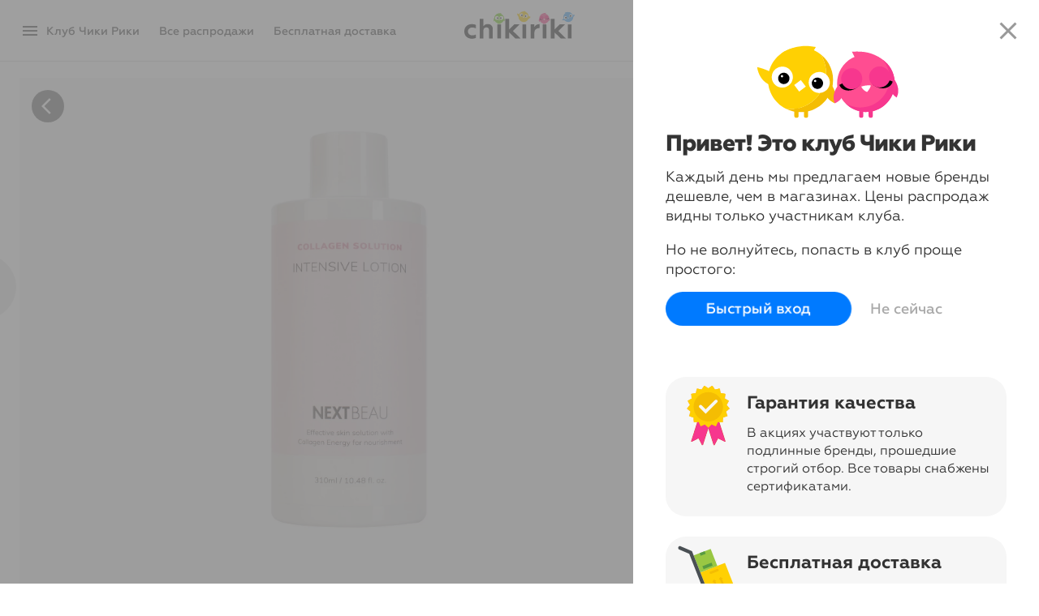

--- FILE ---
content_type: text/html; charset=UTF-8
request_url: https://chikiriki.ru/action/nextbeau/79fa9768-639d-11ec-8505-ac1f6b270637
body_size: 22930
content:
<!DOCTYPE html>
<html lang="ru" class="C RU snippets-2x3 prod-view" >
<head>
    
    
    <meta name="google" content="notranslate" />
    <meta http-equiv="X-UA-Compatible" content="IE=Edge"/>
    <meta http-equiv="content-type" content="text/html; charset=utf-8"/>
                <meta name="title" content="Лосьон для лица омолаживающий с гидролизованным коллагеном, 310 мл Nextbeau"/>
        <meta property="og:title" content="Лосьон для лица омолаживающий с гидролизованным коллагеном, 310 мл Nextbeau"/>
                <meta name="description" content="Основной ассортимент представлен базовыми линейками средств по уходу за лицом, декоративной линейкой и очищающей серией. Чистые, понятные, лаконичные составы, приятная текстура и, самое главное, эффект и польза, которую получит кожа."/>
        <meta property="og:description" content="Основной ассортимент представлен базовыми линейками средств по уходу за лицом, декоративной линейкой и очищающей серией. Чистые, понятные, лаконичные составы, приятная текстура и, самое главное, эффект и польза, которую получит кожа."/>
        <meta itemprop="description" content="Основной ассортимент представлен базовыми линейками средств по уходу за лицом, декоративной линейкой и очищающей серией. Чистые, понятные, лаконичные составы, приятная текстура и, самое главное, эффект и польза, которую получит кожа."/>
                <link rel="image_src" href="https://cdn2.mmwst.ru/files/79/79fa976a639d11ec8505ac1f6b270637.jpg"/>
                <meta property="og:image" content="https://cdn2.mmwst.ru/files/79/79fa976a639d11ec8505ac1f6b270637.jpg"/>
        
    <meta name="google-signin-client_id" content="862758755088-qfue78mreikgddq3u4387jrgbc5brjcj.apps.googleusercontent.com">

                <link rel="stylesheet" href="/css/chikiriki-login.css?1712914003"/>
        <link rel="stylesheet" href="/css/chikiriki-legacy.css?1678652698"/>
        
    <link rel="manifest" href="/manifest.json">
    <meta name="theme-color" content="#ffca00"/>
<meta name="apple-mobile-web-app-title" content="Чики Рики">
<meta name="apple-itunes-app" content="app-id=1344817439">
<link rel="icon" type="image/png" href="https://cdn2.mmwst.ru/img/icons/favicon-16x16.png" sizes="16x16">
<link rel="icon" type="image/png" href="https://cdn2.mmwst.ru/img/icons/favicon-32x32.png" sizes="32x32">
<link rel="icon" type="image/png" href="https://cdn2.mmwst.ru/img/icons/favicon-96x96.png" sizes="96x96">
<link rel="icon" type="image/png" href="https://cdn2.mmwst.ru/img/icons/favicon-192x192.png" sizes="192x192">
<link rel="apple-touch-icon" sizes="57x57" href="https://cdn2.mmwst.ru/img/icons/apple-touch-icon-57x57.png">
<link rel="apple-touch-icon" sizes="114x114" href="https://cdn2.mmwst.ru/img/icons/apple-touch-icon-114x114.png">
<link rel="apple-touch-icon" sizes="72x72" href="https://cdn2.mmwst.ru/img/icons/apple-touch-icon-72x72.png">
<link rel="apple-touch-icon" sizes="144x144" href="https://cdn2.mmwst.ru/img/icons/apple-touch-icon-144x144.png">
<link rel="apple-touch-icon" sizes="60x60" href="https://cdn2.mmwst.ru/img/icons/apple-touch-icon-60x60.png">
<link rel="apple-touch-icon" sizes="120x120" href="https://cdn2.mmwst.ru/img/icons/apple-touch-icon-120x120.png">
<link rel="apple-touch-icon" sizes="76x76" href="https://cdn2.mmwst.ru/img/icons/apple-touch-icon-76x76.png">
<link rel="apple-touch-icon" sizes="152x152" href="https://cdn2.mmwst.ru/img/icons/apple-touch-icon-152x152.png">
<link rel="apple-touch-icon" sizes="180x180" href="https://cdn2.mmwst.ru/img/icons/apple-touch-icon-180x180.png">

<link rel="preload" href="https://cdn2.mmwst.ru/fonts/Gm_FF.woff2" as="font" type="font/woff2" crossorigin="anonymous">
<link rel="preload" href="https://cdn2.mmwst.ru/fonts/Gm-Medium_FF.woff2" as="font" type="font/woff2" crossorigin="anonymous">
<link rel="preload" href="https://cdn2.mmwst.ru/fonts/Gm-Bold_FF.woff2" as="font" type="font/woff2" crossorigin="anonymous">
<link rel="preload" href="https://cdn2.mmwst.ru/fonts/Gm-ExtraBold_FF.woff2" as="font" type="font/woff2" crossorigin="anonymous">
<link rel="preload" href="https://cdn2.mmwst.ru/fonts/material-icons.woff2" as="font" type="font/woff2" crossorigin="anonymous">
<link rel="preload" href="https://cdn2.mmwst.ru/fonts/material-icons-outlined.woff2" as="font" type="font/woff2" crossorigin="anonymous">

    <link rel="stylesheet" type="text/css" href="/css/chikiriki2.css?1767950589" />

    <link rel="stylesheet" type="text/css" href="/css/chikiriki-prod-layout-desktop.css?1741513315" />
<link rel="stylesheet" type="text/css" href="/css/chikiriki-prod-components.css?1763908895" />
<script type="text/javascript" src="//chikiriki.ru/js/jquery.min.js"></script>
<script type="text/javascript" src="/js/showcase-selection.js?1636470907" defer="defer"></script>
<script type="text/javascript" src="/js/showcase3-desktop.js?1759470929" defer="defer"></script>
<script type="text/javascript" src="/js/showcase3.js?1762847367" defer="defer"></script>
<script type="text/javascript" src="/js/chi_core.js?1636470907"></script>
<script type="text/javascript" src="/js/GCM.js?1728643056"></script>
<script type="text/javascript" src="/js/chirik-menu2.js?1694008666"></script>
<script type="text/javascript" src="/js/auth2.js?1636472507"></script>
<title>Чики Рики: Лосьон для лица омолаживающий с гидролизованным коллагеном, 310 мл Nextbeau</title>

    
<!-- Google tag (gtag.js) -->
<script async src="https://www.googletagmanager.com/gtag/js?id=G-NP7W4XS8PG"></script>
<script>
    window.dataLayer = window.dataLayer || [];
    function gtag(){dataLayer.push(arguments);}
    gtag('js', new Date());
    gtag('config', 'G-NP7W4XS8PG');
        </script>


<!-- Yandex.Metrika counter -->
<script type="text/javascript" >
    (function(m,e,t,r,i,k,a){m[i]=m[i]||function(){(m[i].a=m[i].a||[]).push(arguments)};
        m[i].l=1*new Date();k=e.createElement(t),a=e.getElementsByTagName(t)[0],k.async=1,k.src=r,a.parentNode.insertBefore(k,a)})
    (window, document, "script", "https://mc.yandex.ru/metrika/tag.js", "ym");

    ym(19839820, "init", {
        id:19839820,
        clickmap:true,
        trackLinks:true,
        accurateTrackBounce:true,
                userParams: {"shop_front":"C"},
                        webvisor:false    });
    
    </script>
<noscript><div><img src="https://mc.yandex.ru/watch/19839820" style="position:absolute; left:-9999px;" alt="" /></div></noscript>
<!-- /Yandex.Metrika counter -->

    <!-- Rating@Mail.ru counter -->
    <script type="text/javascript">
        var _tmr = window._tmr || (window._tmr = []);
        _tmr.push({id: "3078597", type: "pageView", start: (new Date()).getTime()});
        (function (d, w, id) {
            if (d.getElementById(id)) return;
            var ts = d.createElement("script"); ts.type = "text/javascript"; ts.async = true; ts.id = id;
            ts.src = "https://top-fwz1.mail.ru/js/code.js";
            var f = function () {var s = d.getElementsByTagName("script")[0]; s.parentNode.insertBefore(ts, s);};
            if (w.opera == "[object Opera]") { d.addEventListener("DOMContentLoaded", f, false); } else { f(); }
        })(document, window, "tmr-code");
            </script><noscript><div>
            <img src="https://top-fwz1.mail.ru/counter?id=3078597;js=na" style="border:0;position:absolute;left:-9999px;" alt="Top.Mail.Ru" />
        </div></noscript>
    <!-- //Rating@Mail.ru counter -->


</head>

<body class="no-touch landing login-view hello"><script type="text/javascript">
/*<![CDATA[*/
	$("#i_city_close").click( function() {
		$("#i_city").animate({
			"margin-top": "-60px",
			opacity: 0
			}, "slow" );
		$.ajax( "/site/SetNoUserCitySelect?ma=nextbeau", {
			type: 'POST',
			cache: false,
			dataType: 'JSON',
		}).done( function(data) {
			NCore.updateAjax(data);
		});
	});

/*]]>*/
</script>

<script>if ("ontouchstart" in document) document.getElementsByTagName("body")[0].className = document.getElementsByTagName("body")[0].className.replace("no-touch","");</script>



<div id="fb-root"></div>



<div id="flash-msg">
</div>

<div id="scrollIndicator"></div>

<div id="pushPermissionDialog" class="splash accept-push">
    <div class="splash-frame">
                    <div class="demo-push">
                <div class="demo-push-sender">Чики Рики</div>
                <div class="demo-push-title">Выбор клуба: акция недели 🏆 </div>
                <img class="demo-push-img" src="https://cdn2.mmwst.ru/img/demo-push-crockid.png" alt="">
                <div class="demo-push-text">Crockid. Одежда для детей 0-11 лет </div>
                <div class="demo-push-actions"><span>Открыть акцию</span></div>
            </div>
            <div class="demo-push">
                <div class="demo-push-sender">Чики Рики</div>
                <div class="demo-push-title">Ваш заказ №****** отправлен</div>
                <div class="demo-push-text">Доступен трек-номер для отслеживания</div>
                <div class="demo-push-actions"><span>Открыть Мои заказы</span></div>
            </div>
            <div class="demo-push">
                <div class="demo-push-sender">Чики Рики</div>
                <div class="demo-push-title">Вам начислен кешбэк</div>
                <div class="demo-push-text"> Теперь на бонусном счете **** ₽</div>
                <div class="demo-push-actions"><span>Открыть Мои деньги</span></div>
            </div>
            <p>
                Иногда мы присылаем персональные уведомления о заказах и самых важных акциях в Чики Рики
            </p>
                <div class="splash-actions">
            <button id="pushPermissionDialogOk" class="button primary" data-loading-text="Нажмите Разрешить...">Разрешить уведомления</button>
            <button id="pushPermissionDialogCancel" class="button link">Напомнить позже</button>
        </div>
    </div>
</div>
<div class="modal-backdrop" id="modal-backdrop"></div>
        <div id="modalImage" class="modal-image">
        <div class="prod-img-zoom"></div>
        <a class="prod-overlay-button" id="closeFullSize" href="javascript:void(0)" onClick="chirikMenu('closeModalWindow')"><i class="material-icons">close</i></a>
        <a class="prod-overlay-button" id="prevFullSize" href="javascript:void(0)"><i class="material-icons">chevron_left</i></a>
        <a class="prod-overlay-button" id="nextFullSize" href="javascript:void(0)"><i class="material-icons">chevron_right</i></a>
    </div>

<div id="searchTop" class="search-top">
	<form action="#" id="goSearchForm">
		<button type="reset" class="search-cancel" id="search-cancel">
			<i class="material-icons">arrow_back_ios</i>
			<span>Отмена</span>
		</button>
		<div class="search">
			<input type="search" autocomplete="off" id="search" placeholder="Найти в акциях">
			<label for="search">
				<i class="material-icons">search</i>
			</label>
		</div>
	</form>
</div>
<div class="search-results active" id="search-results">
        <div class="search-highlights ">
                    <div class="search-highlights-label">Топ-акции</div>
            	            <a class="highlight" href="/action/prod_of_week_97">
                <div class="highlight-image" style="background-image:url(https://cdn2.mmwst.ru/files/9e/9ec75ff9577511f08590ac1f6b270637.jpg)">
                                    </div>
                <div class="highlight-title">
                    Товар недели за 169 рублей                </div>
            </a>
                    <a class="highlight" href="/action/spb-house">
                <div class="highlight-image" style="background-image:url(https://cdn2.mmwst.ru/files/3a/3a74a082d8be11f085b4ac1f6b270637.jpg)">
                                    </div>
                <div class="highlight-title">
                    Петербургский швейный дом                </div>
            </a>
                    <a class="highlight" href="/action/dizzyway">
                <div class="highlight-image" style="background-image:url(https://cdn2.mmwst.ru/files/b9/b9bf4586efc611f085b4ac1f6b270637.jpg)">
                                    </div>
                <div class="highlight-title">
                    DizzyWay                </div>
            </a>
                    <a class="highlight" href="/action/kapika_shoes_2">
                <div class="highlight-image" style="background-image:url(https://cdn2.mmwst.ru/files/07/077ec021f15311f085b4ac1f6b270637.jpg)">
                                    </div>
                <div class="highlight-title">
                    Kapika                </div>
            </a>
                    <a class="highlight" href="/action/meandwe">
                <div class="highlight-image" style="background-image:url(https://cdn2.mmwst.ru/files/cd/cdcafdf880d311f0859aac1f6b270637.jpg)">
                                    </div>
                <div class="highlight-title">
                    Me&We                </div>
            </a>
                    <a class="highlight" href="/action/anastasia_mak">
                <div class="highlight-image" style="background-image:url(https://cdn2.mmwst.ru/files/7f/7f7ee946d35a11f085b4ac1f6b270637.jpg)">
                                    </div>
                <div class="highlight-title">
                    Anastasia Mak                </div>
            </a>
                    <a class="highlight" href="/action/strekoza">
                <div class="highlight-image" style="background-image:url(https://cdn2.mmwst.ru/files/bf/bfa93a9ba45811f085a3ac1f6b270637.jpg)">
                                    </div>
                <div class="highlight-title">
                    Издательство Стрекоза                </div>
            </a>
                    <a class="highlight" href="/action/kerry">
                <div class="highlight-image" style="background-image:url(https://cdn2.mmwst.ru/files/d1/d1195917bd5211f085aeac1f6b270637.jpg)">
                                    </div>
                <div class="highlight-title">
                    Kerry                </div>
            </a>
                    <a class="highlight" href="/action/original_marines">
                <div class="highlight-image" style="background-image:url(https://cdn2.mmwst.ru/files/97/97e0f5d0e0df11f085b4ac1f6b270637.jpg)">
                                    </div>
                <div class="highlight-title">
                    Original Marines                </div>
            </a>
                    <a class="highlight" href="/action/original_marines2">
                <div class="highlight-image" style="background-image:url(https://cdn2.mmwst.ru/files/e7/e7abe591914611f0859eac1f6b270637.jpg)">
                                    </div>
                <div class="highlight-title">
                    Original Marines                </div>
            </a>
                    <a class="highlight" href="/action/marina_de_bourbon">
                <div class="highlight-image" style="background-image:url(https://cdn2.mmwst.ru/files/52/523d6951f07a11f085b4ac1f6b270637.jpg)">
                                    </div>
                <div class="highlight-title">
                    Marina De Bourbon                </div>
            </a>
                    <a class="highlight" href="/action/deux_par_deux">
                <div class="highlight-image" style="background-image:url(https://cdn2.mmwst.ru/files/20/20e53590b7e311f085a8ac1f6b270637.jpg)">
                                    </div>
                <div class="highlight-title">
                    Deux par Deux                </div>
            </a>
                    <a class="highlight" href="/action/dpam_girl">
                <div class="highlight-image" style="background-image:url(https://cdn2.mmwst.ru/files/be/beac4168ee1611f085b4ac1f6b270637.jpg)">
                                    </div>
                <div class="highlight-title">
                    Du Pareil au Même                </div>
            </a>
            </div>


            <a class="suggest-item " href="/search/serp?c=%7B03c99cb3-b375-11ee-854a-ac1f6b270637%7D&g=%7B%7D&a=%7B%7D&t=%7B%7D&u=&n=%D0%9E%D0%B4%D0%B5%D0%B6%D0%B4%D0%B0" data-text-suggest="Одежда">
            <div class="suggest-item-icon">
                <i class="material-icons"></i>
            </div>
            <div class="suggest-item-text">
                <div class="suggest-item-title">
                    Одежда                </div>
                <div class="suggest-item-details"> во всех акциях</div>
            </div>
            <button class="norm suggest-item-edit">
                <i class="material-icons">arrow_upward</i>
            </button>
        </a>
	
            <a class="suggest-item " href="/search/serp?c=%7B9beab7c2-b380-11ee-854a-ac1f6b270637%7D&g=%7B%7D&a=%7B%7D&t=%7B%7D&u=&n=%D0%92%D0%B5%D1%80%D1%85%D0%BD%D1%8F%D1%8F+%D0%BE%D0%B4%D0%B5%D0%B6%D0%B4%D0%B0" data-text-suggest="Верхняя одежда">
            <div class="suggest-item-icon">
                <i class="material-icons"></i>
            </div>
            <div class="suggest-item-text">
                <div class="suggest-item-title">
                    Верхняя одежда                </div>
                <div class="suggest-item-details"> во всех акциях</div>
            </div>
            <button class="norm suggest-item-edit">
                <i class="material-icons">arrow_upward</i>
            </button>
        </a>
	
            <a class="suggest-item " href="/search/serp?c=%7B3578a28e-9cf6-11e9-84c1-ac1f6b270637%7D&g=%7B%7D&a=%7B%7D&t=%7B%7D&u=&n=%D0%9F%D0%BB%D0%B0%D1%82%D1%8C%D1%8F" data-text-suggest="Платья">
            <div class="suggest-item-icon">
                <i class="material-icons"></i>
            </div>
            <div class="suggest-item-text">
                <div class="suggest-item-title">
                    Платья                </div>
                <div class="suggest-item-details"> во всех акциях</div>
            </div>
            <button class="norm suggest-item-edit">
                <i class="material-icons">arrow_upward</i>
            </button>
        </a>
	
            <a class="suggest-item " href="/search/serp?c=%7B07a8dba3-9cf7-11e9-84c1-ac1f6b270637%7D&g=%7B%7D&a=%7B%7D&t=%7B%7D&u=&n=%D0%9A%D1%83%D1%80%D1%82%D0%BA%D0%B8" data-text-suggest="Куртки">
            <div class="suggest-item-icon">
                <i class="material-icons"></i>
            </div>
            <div class="suggest-item-text">
                <div class="suggest-item-title">
                    Куртки                </div>
                <div class="suggest-item-details"> во всех акциях</div>
            </div>
            <button class="norm suggest-item-edit">
                <i class="material-icons">arrow_upward</i>
            </button>
        </a>
	
            <a class="suggest-item " href="/search/serp?c=%7B3ebf3790-916a-11eb-84f2-ac1f6b270637%7D&g=%7B%7D&a=%7B%7D&t=%7B%7D&u=&n=%D0%9D%D0%B8%D0%B6%D0%BD%D0%B5%D0%B5+%D0%B1%D0%B5%D0%BB%D1%8C%D0%B5" data-text-suggest="Нижнее белье">
            <div class="suggest-item-icon">
                <i class="material-icons"></i>
            </div>
            <div class="suggest-item-text">
                <div class="suggest-item-title">
                    Нижнее белье                </div>
                <div class="suggest-item-details"> во всех акциях</div>
            </div>
            <button class="norm suggest-item-edit">
                <i class="material-icons">arrow_upward</i>
            </button>
        </a>
	
            <a class="suggest-item " href="/search/serp?c=%7Bfd862c85-a308-11e9-84c1-ac1f6b270637%7D&g=%7B%7D&a=%7B%7D&t=%7B%7D&u=&n=%D0%A8%D1%82%D0%B0%D0%BD%D1%8B" data-text-suggest="Штаны">
            <div class="suggest-item-icon">
                <i class="material-icons"></i>
            </div>
            <div class="suggest-item-text">
                <div class="suggest-item-title">
                    Штаны                </div>
                <div class="suggest-item-details"> во всех акциях</div>
            </div>
            <button class="norm suggest-item-edit">
                <i class="material-icons">arrow_upward</i>
            </button>
        </a>
	
            <a class="suggest-item " href="/search/serp?c=%7B4d81ec8e-9cf6-11e9-84c1-ac1f6b270637%7D&g=%7B%7D&a=%7B%7D&t=%7B%7D&u=&n=%D0%91%D1%80%D1%8E%D0%BA%D0%B8" data-text-suggest="Брюки">
            <div class="suggest-item-icon">
                <i class="material-icons"></i>
            </div>
            <div class="suggest-item-text">
                <div class="suggest-item-title">
                    Брюки                </div>
                <div class="suggest-item-details"> во всех акциях</div>
            </div>
            <button class="norm suggest-item-edit">
                <i class="material-icons">arrow_upward</i>
            </button>
        </a>
	
            <a class="suggest-item " href="/search/serp?c=%7B4d0306bb-9cf7-11e9-84c1-ac1f6b270637%7D&g=%7B%7D&a=%7B%7D&t=%7B%7D&u=&n=%D0%9A%D0%BE%D1%81%D1%82%D1%8E%D0%BC%D1%8B" data-text-suggest="Костюмы">
            <div class="suggest-item-icon">
                <i class="material-icons"></i>
            </div>
            <div class="suggest-item-text">
                <div class="suggest-item-title">
                    Костюмы                </div>
                <div class="suggest-item-details"> во всех акциях</div>
            </div>
            <button class="norm suggest-item-edit">
                <i class="material-icons">arrow_upward</i>
            </button>
        </a>
	
            <a class="suggest-item " href="/search/serp?c=%7B46d44d7d-9cf6-11e9-84c1-ac1f6b270637%7D&g=%7B%7D&a=%7B%7D&t=%7B%7D&u=&n=%D0%91%D0%BB%D1%83%D0%B7%D0%BA%D0%B8" data-text-suggest="Блузки">
            <div class="suggest-item-icon">
                <i class="material-icons"></i>
            </div>
            <div class="suggest-item-text">
                <div class="suggest-item-title">
                    Блузки                </div>
                <div class="suggest-item-details"> во всех акциях</div>
            </div>
            <button class="norm suggest-item-edit">
                <i class="material-icons">arrow_upward</i>
            </button>
        </a>
	
            <a class="suggest-item " href="/search/serp?c=%7B8edfdd11-9cf8-11e9-84c1-ac1f6b270637%7D&g=%7B%7D&a=%7B%7D&t=%7B%7D&u=&n=%D0%9F%D0%B0%D0%BB%D1%8C%D1%82%D0%BE" data-text-suggest="Пальто">
            <div class="suggest-item-icon">
                <i class="material-icons"></i>
            </div>
            <div class="suggest-item-text">
                <div class="suggest-item-title">
                    Пальто                </div>
                <div class="suggest-item-details"> во всех акциях</div>
            </div>
            <button class="norm suggest-item-edit">
                <i class="material-icons">arrow_upward</i>
            </button>
        </a>
	
            <a class="suggest-item " href="/search/serp?c=%7Bea432ede-a19a-11e9-84c1-ac1f6b270637%7D&g=%7B%7D&a=%7B%7D&t=%7B%7D&u=&n=%D0%A2%D0%BE%D0%BB%D1%81%D1%82%D0%BE%D0%B2%D0%BA%D0%B8" data-text-suggest="Толстовки">
            <div class="suggest-item-icon">
                <i class="material-icons"></i>
            </div>
            <div class="suggest-item-text">
                <div class="suggest-item-title">
                    Толстовки                </div>
                <div class="suggest-item-details"> во всех акциях</div>
            </div>
            <button class="norm suggest-item-edit">
                <i class="material-icons">arrow_upward</i>
            </button>
        </a>
	
            <a class="suggest-item " href="/search/serp?c=%7Ba1c6e2d7-9cf6-11e9-84c1-ac1f6b270637%7D&g=%7B%7D&a=%7B%7D&t=%7B%7D&u=&n=%D0%94%D0%B6%D0%B5%D0%BC%D0%BF%D0%B5%D1%80%D1%8B" data-text-suggest="Джемперы">
            <div class="suggest-item-icon">
                <i class="material-icons"></i>
            </div>
            <div class="suggest-item-text">
                <div class="suggest-item-title">
                    Джемперы                </div>
                <div class="suggest-item-details"> во всех акциях</div>
            </div>
            <button class="norm suggest-item-edit">
                <i class="material-icons">arrow_upward</i>
            </button>
        </a>
	
            <a class="suggest-item " href="/search/serp?c=%7B2e5dbd36-a224-11e9-84c1-ac1f6b270637%7D&g=%7B%7D&a=%7B%7D&t=%7B%7D&u=&n=%D0%9A%D0%BE%D0%BC%D0%BF%D0%BB%D0%B5%D0%BA%D1%82%D1%8B" data-text-suggest="Комплекты">
            <div class="suggest-item-icon">
                <i class="material-icons"></i>
            </div>
            <div class="suggest-item-text">
                <div class="suggest-item-title">
                    Комплекты                </div>
                <div class="suggest-item-details"> во всех акциях</div>
            </div>
            <button class="norm suggest-item-edit">
                <i class="material-icons">arrow_upward</i>
            </button>
        </a>
	
            <a class="suggest-item " href="/search/serp?c=%7B9cfa3fa4-a19d-11e9-84c1-ac1f6b270637%7D&g=%7B%7D&a=%7B%7D&t=%7B%7D&u=&n=%D0%91%D1%8E%D1%81%D1%82%D0%B3%D0%B0%D0%BB%D1%8C%D1%82%D0%B5%D1%80%D1%8B" data-text-suggest="Бюстгальтеры">
            <div class="suggest-item-icon">
                <i class="material-icons"></i>
            </div>
            <div class="suggest-item-text">
                <div class="suggest-item-title">
                    Бюстгальтеры                </div>
                <div class="suggest-item-details"> во всех акциях</div>
            </div>
            <button class="norm suggest-item-edit">
                <i class="material-icons">arrow_upward</i>
            </button>
        </a>
	
            <a class="suggest-item " href="/search/serp?c=%7B0a201baf-9cf6-11e9-84c1-ac1f6b270637%7D&g=%7B%7D&a=%7B%7D&t=%7B%7D&u=&n=%D0%A4%D1%83%D1%82%D0%B1%D0%BE%D0%BB%D0%BA%D0%B8" data-text-suggest="Футболки">
            <div class="suggest-item-icon">
                <i class="material-icons"></i>
            </div>
            <div class="suggest-item-text">
                <div class="suggest-item-title">
                    Футболки                </div>
                <div class="suggest-item-details"> во всех акциях</div>
            </div>
            <button class="norm suggest-item-edit">
                <i class="material-icons">arrow_upward</i>
            </button>
        </a>
	
            <a class="suggest-item " href="/search/serp?c=%7Bbea0a4a0-8fa4-11eb-84f2-ac1f6b270637%7D&g=%7B%7D&a=%7B%7D&t=%7B%7D&u=&n=%D0%9E%D0%B1%D1%83%D0%B2%D1%8C" data-text-suggest="Обувь">
            <div class="suggest-item-icon">
                <i class="material-icons"></i>
            </div>
            <div class="suggest-item-text">
                <div class="suggest-item-title">
                    Обувь                </div>
                <div class="suggest-item-details"> во всех акциях</div>
            </div>
            <button class="norm suggest-item-edit">
                <i class="material-icons">arrow_upward</i>
            </button>
        </a>
	
            <a class="suggest-item " href="/search/serp?c=%7B57fb5739-9cf6-11e9-84c1-ac1f6b270637%7D&g=%7B%7D&a=%7B%7D&t=%7B%7D&u=&n=%D0%A2%D1%80%D1%83%D1%81%D1%8B" data-text-suggest="Трусы">
            <div class="suggest-item-icon">
                <i class="material-icons"></i>
            </div>
            <div class="suggest-item-text">
                <div class="suggest-item-title">
                    Трусы                </div>
                <div class="suggest-item-details"> во всех акциях</div>
            </div>
            <button class="norm suggest-item-edit">
                <i class="material-icons">arrow_upward</i>
            </button>
        </a>
	
            <a class="suggest-item " href="/search/serp?c=%7B3578a28d-9cf6-11e9-84c1-ac1f6b270637%7D&g=%7B%7D&a=%7B%7D&t=%7B%7D&u=&n=%D0%96%D0%B0%D0%BA%D0%B5%D1%82%D1%8B" data-text-suggest="Жакеты">
            <div class="suggest-item-icon">
                <i class="material-icons"></i>
            </div>
            <div class="suggest-item-text">
                <div class="suggest-item-title">
                    Жакеты                </div>
                <div class="suggest-item-details"> во всех акциях</div>
            </div>
            <button class="norm suggest-item-edit">
                <i class="material-icons">arrow_upward</i>
            </button>
        </a>
	
            <a class="suggest-item " href="/search/serp?c=%7Ba814340a-a19a-11e9-84c1-ac1f6b270637%7D&g=%7B%7D&a=%7B%7D&t=%7B%7D&u=&n=%D0%9B%D0%BE%D0%BD%D0%B3%D1%81%D0%BB%D0%B8%D0%B2%D1%8B" data-text-suggest="Лонгсливы">
            <div class="suggest-item-icon">
                <i class="material-icons"></i>
            </div>
            <div class="suggest-item-text">
                <div class="suggest-item-title">
                    Лонгсливы                </div>
                <div class="suggest-item-details"> во всех акциях</div>
            </div>
            <button class="norm suggest-item-edit">
                <i class="material-icons">arrow_upward</i>
            </button>
        </a>
	
            <a class="suggest-item " href="/search/serp?c=%7Babfe0606-9cf6-11e9-84c1-ac1f6b270637%7D&g=%7B%7D&a=%7B%7D&t=%7B%7D&u=&n=%D0%A0%D1%83%D0%B1%D0%B0%D1%88%D0%BA%D0%B8" data-text-suggest="Рубашки">
            <div class="suggest-item-icon">
                <i class="material-icons"></i>
            </div>
            <div class="suggest-item-text">
                <div class="suggest-item-title">
                    Рубашки                </div>
                <div class="suggest-item-details"> во всех акциях</div>
            </div>
            <button class="norm suggest-item-edit">
                <i class="material-icons">arrow_upward</i>
            </button>
        </a>
	

</div>



<div class="login-backdrop"></div>



<!-- Форма авторизации -->
<div id="auth-widget" class="login step0" >
    <input id="fake-input" type="email" style="opacity: 0; height: 0; width: 0; margin: 0 0 0 0; padding: 0 0 0 0; border: none; font-size: 16px; position:absolute">
    <form id="auth-form">
        <div class="login-steps-wrap">
            <div class="login-step0">
                <div style="z-index: 1"><!-- visible scrollbar over fixed elements (hack) --></div>
                <i class="material-icons material-icons-close md-48 md-dark hidden-xs" onclick="window.chirikAuth('hide'); return false;">close</i>
                <div id="whatIsIt">
                    <div class="slider">
                        <div class="slides" ontouchmove="this.classList.add('swiped')">
                                                            <div class="sld" id="slide-1">
                                    <img class="slide-icon" src="https://stc.chikiriki.club/img/svg/icon_birds2.svg" alt="">
                                    <div><h1 class="slide-header">Привет! Это клуб Чики Рики</h1>
                                        <p>Каждый день мы предлагаем новые бренды дешевле, чем в магазинах.
                                            Цены <span class="hidden-xs">распродаж</span> видны только участникам клуба.
                                            </p>
                                    </div>

                                    <p class="success">Но не волнуйтесь, попасть в клуб проще простого:</p>
                                </div>
                                <div class="sld" id="slide-2">
                                    <div class="hook"></div>
                                    <img class="slide-icon" src="https://cdn2.mmwst.ru/img/svg/icon_sert2.svg" alt="">
                                    <div><h1 class="slide-header">Гарантия качества</h1>
                                        <p>В акциях участвуют только подлинные бренды, прошедшие строгий отбор. Все товары снабжены сертификатами.</p>
                                    </div>
                                </div>
                                <div  class="sld" id="slide-3">
                                    <img class="slide-icon" src="https://cdn2.mmwst.ru/img/svg/icon_delivery2.svg" alt="">
                                    <div><h1 class="slide-header">Бесплатная доставка</h1>
                                        <p>В разделе меню «Бесплатная доставка»&nbsp;— простые условия и все доступные способы: пункты выдачи, постаматы, курьеры и почта</p>
                                    </div>
                                </div>
                                <div class="sld" id="slide-4">
                                    <img class="slide-icon" src="https://cdn2.mmwst.ru/img/svg/icon_shield2.svg" alt="">
                                    <div><h1 class="slide-header">Безопасные покупки</h1>
                                        <p>Заказ можно оплачивать при получении, после проверки качества. Если не понравится, можно вернуть в течение 14&nbsp;дней.</p>
                                    </div>
                                </div>
                                <div class="sld" id="slide-5">
                                    <img class="slide-icon" src="https://cdn2.mmwst.ru/img/svg/icon_heart2.svg" alt="">
                                    <div><h1 class="slide-header">Персональное внимание</h1>
                                        <p>По-настоящему дружеская служба поддержки, готовая помочь 7&nbsp;дней в неделю. Мы любим отвечать на письма и звонки!</p>
                                    </div>
                                </div>
                                                        <div class="spacer"></div>

                        </div>
                    </div>
                    <div class="hello-buttons">
                        <button class="btn btn-primary btn-large btn-flat btn-rounded" type="button"
                                onclick="window.chirikAuth('show'); return false;">Быстрый вход</button>
                        <button class="btn btn-link btn-cancel btn-large" type="button" onclick="window.chirikAuth('hide'); return false;">Не сейчас</button>
                    </div>
                </div>
            </div>

            <div class="login-step1">
                <i class="material-icons material-icons-close md-48 md-dark" onClick="window.chirikAuth('hide'); return false">close</i>
                <div class="login-header">Войти по адресу e-mail</div>
                <div class="login-form">
                    <div class="control-group i-control">
                        <input class="i-field i-required" autocapitalize="off" autocorrect="off" autocomplete="email" name="FLoginAndRestoreForm[email]" id="auth-email" type="email" value="" placeholder="E-mail">
                        <label for="auth-email">E-mail</label>
                        <div class="help-inline"></div>
                    </div>
                    <div class="login-buttons">
                        <button id="auth-login-button" type="submit" class="btn btn-large btn-success" data-loading-text="Проверка...">Войти в клуб</button>
                                                                                    <div class="a" onClick="document.getElementsByClassName('login-icons')[0].classList.toggle('active'); ">Другие способы</div>
                                                                        </div>
                                            <div class="login-icons ">
                                                        <div class="login-icon login-icon-mr">
                                    <a data-action='social-login' href="/auth/auth?service=mailru&returnUrl=https%3A%2F%2Fchikiriki.ru%2Faction%2Fnextbeau%2F79fa9768-639d-11ec-8505-ac1f6b270637&ma=nextbeau" title="Войти через аккаунт Mail.ru"><img alt="@" src="https://cdn2.mmwst.ru/img/login/mailru.png">
                                    </a>
                                </div>
                                                        <div class="login-icon login-icon-vk">
                                    <a data-action='social-login' href="/auth/auth?service=vkontakte&returnUrl=https%3A%2F%2Fchikiriki.ru%2Faction%2Fnextbeau%2F79fa9768-639d-11ec-8505-ac1f6b270637&ma=nextbeau" title="Войти через аккаунт ВКонтакте"><img alt="VK" src="https://cdn2.mmwst.ru/img/login/vk.png">
                                    </a>
                                </div>
                                                        <div class="login-icon login-icon-ok">
                                    <a data-action='social-login' href="/auth/auth?service=odnoklassniki&returnUrl=https%3A%2F%2Fchikiriki.ru%2Faction%2Fnextbeau%2F79fa9768-639d-11ec-8505-ac1f6b270637&ma=nextbeau" title="Войти через аккаунт Одноклассники"><img alt="ОК" src="https://cdn2.mmwst.ru/img/login/ok.png">
                                    </a>
                                </div>
                                                        <div class="login-icon login-icon-g">
                                    <a data-action='social-login' href="/auth/auth?service=google&returnUrl=https%3A%2F%2Fchikiriki.ru%2Faction%2Fnextbeau%2F79fa9768-639d-11ec-8505-ac1f6b270637&ma=nextbeau" title="Войти через аккаунт Google"><img alt="G" src="https://cdn2.mmwst.ru/img/login/google.png">
                                    </a>
                                </div>
                                                    </div>
                                    </div>

                                    
<div class="local-feedback active" id="local_feedback">
            <div class="local-feedback-header">Отзывы поблизости</div>
    
    <div class="local-feedback-list">

                    <div class="fbk-local">
                <div class="fbk-local-pic rdn-pic-6 rdn-clr-1">
                                            <img src="https://cdn2.mmwst.ru/images/userpics100/65/ac/65ac1f6e2ffbd.jpg" width="64" alt="">
                                    </div>
                <div class="fbk-local-txt">
                    <div class="fbk-local-name">Татьяна</div>
                    <div class="fbk-local-review">Операторы работают отлично, на все вопросы ответили быстро.</div>
                    <div class="fbk-local-details">г. Москва</div>
                </div>
            </div>
                    <div class="fbk-local">
                <div class="fbk-local-pic rdn-pic-1 rdn-clr-4">
                                            <img src="https://cdn2.mmwst.ru/images/userpics100/64/f8/64f8bbf54a417.jpg" width="64" alt="">
                                    </div>
                <div class="fbk-local-txt">
                    <div class="fbk-local-name">Татьяна Ш.</div>
                    <div class="fbk-local-review">Отличная работа операторов, всем большое спасибо!</div>
                    <div class="fbk-local-details">г. Москва</div>
                </div>
            </div>
                    <div class="fbk-local">
                <div class="fbk-local-pic rdn-pic-24 rdn-clr-2">
                                            <img src="https://cdn2.mmwst.ru/images/userpics100/67/2d/672dfc2401c78.jpg" width="64" alt="">
                                    </div>
                <div class="fbk-local-txt">
                    <div class="fbk-local-name">Татьяна</div>
                    <div class="fbk-local-review">Все отлично! Получено в срок. Все очень хорошо надежно упаковано</div>
                    <div class="fbk-local-details">г. Москва</div>
                </div>
            </div>
        
	                <div class="local-feedback-header">Отзывы о клубе сегодня</div>
        
	                <div class="fbk-local">
                <div class="fbk-local-pic rdn-pic-12 rdn-clr-5">
				                    </div>
                <div class="fbk-local-txt">
                    <div class="fbk-local-name">Галина Б.</div>
                    <div class="fbk-local-review">Выше всяких похвал, и на вопросы ответят и предупредят вовремя, если какой-либо сбой. Спасибо.</div>
                                        <div class="fbk-local-details">г. Петергоф, Санкт-Петербург г., <span class="fbk-local-date">вчера в 17:23</span></div>
                </div>
            </div>
	                <div class="fbk-local">
                <div class="fbk-local-pic rdn-pic-13 rdn-clr-4">
				                    </div>
                <div class="fbk-local-txt">
                    <div class="fbk-local-name">Татьяна К.</div>
                    <div class="fbk-local-review">Все отлично. Быстро и все прекрасно упаковано. Спасибо.</div>
                                        <div class="fbk-local-details">г. Орск, Оренбургская обл., <span class="fbk-local-date">вчера в 15:18</span></div>
                </div>
            </div>
	                <div class="fbk-local">
                <div class="fbk-local-pic rdn-pic-13 rdn-clr-2">
				                    </div>
                <div class="fbk-local-txt">
                    <div class="fbk-local-name">Светлана В.</div>
                    <div class="fbk-local-review">Сроки и качество доставки меня устраивают. Спасибо!</div>
                                        <div class="fbk-local-details">г. Красноярск, Красноярский край, <span class="fbk-local-date">вчера в 12:12</span></div>
                </div>
            </div>
	                <div class="fbk-local">
                <div class="fbk-local-pic rdn-pic-19 rdn-clr-5">
				                    </div>
                <div class="fbk-local-txt">
                    <div class="fbk-local-name">Серафима М.</div>
                    <div class="fbk-local-review">Отличный магазин! Заказы приходят быстро, всегда аккуратно всё упаковано!</div>
                                        <div class="fbk-local-details">г. Мезень, Архангельская обл., <span class="fbk-local-date">вчера в 09:15</span></div>
                </div>
            </div>
	                <div class="fbk-local">
                <div class="fbk-local-pic rdn-pic-7 rdn-clr-4">
				                    </div>
                <div class="fbk-local-txt">
                    <div class="fbk-local-name">Оксана</div>
                    <div class="fbk-local-review">Очень достойный клуб. Товары всегда хорошо упакованы и быстро доставлены. Спасибо!</div>
                                        <div class="fbk-local-details">г. Донецк, Ростовская обл., <span class="fbk-local-date">вчера в 08:57</span></div>
                </div>
            </div>
	                <div class="fbk-local">
                <div class="fbk-local-pic rdn-pic-16 rdn-clr-5">
				                    </div>
                <div class="fbk-local-txt">
                    <div class="fbk-local-name">Ольга М.</div>
                    <div class="fbk-local-review">Вам - спасибо!😊Вы - супер!👍 Рекомендую Ваш магазин всем друзьям и знакомым!</div>
                                        <div class="fbk-local-details">г. Старый Оскол, Белгородская обл., <span class="fbk-local-date">вчера в 07:22</span></div>
                </div>
            </div>
	                <div class="fbk-local">
                <div class="fbk-local-pic rdn-pic-2 rdn-clr-1">
				                    </div>
                <div class="fbk-local-txt">
                    <div class="fbk-local-name">Elena</div>
                    <div class="fbk-local-review">Приятно, что отзывы читают!!! 
и в ситуации недоразумений  действуют в направлении соблюдения интересов покупателя!!! </div>
                                        <div class="fbk-local-details">г. Кисловодск, Ставропольский край, <span class="fbk-local-date">14 янв. 2026 г.</span></div>
                </div>
            </div>
	                <div class="fbk-local">
                <div class="fbk-local-pic rdn-pic-9 rdn-clr-4">
				                    </div>
                <div class="fbk-local-txt">
                    <div class="fbk-local-name">Т.</div>
                    <div class="fbk-local-review">Коврик мягкий, но скользкий. Он гладкий, не очень ребристый. </div>
                                        <div class="fbk-local-details">г. Ростов-на-Дону, Ростовская обл., <span class="fbk-local-date">14 янв. 2026 г.</span></div>
                </div>
            </div>
	                <div class="fbk-local">
                <div class="fbk-local-pic rdn-pic-6 rdn-clr-2">
				                    </div>
                <div class="fbk-local-txt">
                    <div class="fbk-local-name">Луиза</div>
                    <div class="fbk-local-review">Сервис четкий, но вопросы лучше не задавать- ответ не быстрый..</div>
                                        <div class="fbk-local-details">г. Казань, Татарстан респ., <span class="fbk-local-date">14 янв. 2026 г.</span></div>
                </div>
            </div>
	                <div class="fbk-local">
                <div class="fbk-local-pic rdn-pic-12 rdn-clr-4">
				                    </div>
                <div class="fbk-local-txt">
                    <div class="fbk-local-name">Марина Р.</div>
                    <div class="fbk-local-review">Великолепно   слаженно и хорошо работают, помогают нам заказчикам делать правильный выбор по заказам, насчитывают кешбеки правильно!Очень хорошо комплектуют и упаковывают!Спасибо им за это!</div>
                                        <div class="fbk-local-details">г. Симферополь, Крым респ., <span class="fbk-local-date">14 янв. 2026 г.</span></div>
                </div>
            </div>
	                <div class="fbk-local">
                <div class="fbk-local-pic rdn-pic-1 rdn-clr-3">
				                    </div>
                <div class="fbk-local-txt">
                    <div class="fbk-local-name">Галина</div>
                    <div class="fbk-local-review">Ребята! С вами приятно работать. Рада, что подписалась на вас. Доставка оказалась досрочной, получила свой подарок перед Новым годом. Благодарю от всей души! Успехов вашей команде в новом году! </div>
                                        <div class="fbk-local-details">г. Самара, Самарская обл., <span class="fbk-local-date">14 янв. 2026 г.</span></div>
                </div>
            </div>
	                <div class="fbk-local">
                <div class="fbk-local-pic rdn-pic-10 rdn-clr-1">
				                    </div>
                <div class="fbk-local-txt">
                    <div class="fbk-local-name">Елена</div>
                    <div class="fbk-local-review">Как обычно, благодарю за оформление и доставку заказа! </div>
                                        <div class="fbk-local-details">г. Пермь, Пермский край, <span class="fbk-local-date">14 янв. 2026 г.</span></div>
                </div>
            </div>
	                <div class="fbk-local">
                <div class="fbk-local-pic rdn-pic-4 rdn-clr-2">
				                    </div>
                <div class="fbk-local-txt">
                    <div class="fbk-local-name">Людмила</div>
                    <div class="fbk-local-review">Все меняется стремительно в этом мире, но сервис Чики Рики - неизменно надежен, профессионален и отзывчивый! Большое вам спасибо!!!</div>
                                        <div class="fbk-local-details">г. Красногорск, Московская обл., <span class="fbk-local-date">14 янв. 2026 г.</span></div>
                </div>
            </div>
	                <div class="fbk-local">
                <div class="fbk-local-pic rdn-pic-17 rdn-clr-5">
				                    </div>
                <div class="fbk-local-txt">
                    <div class="fbk-local-name">Наталья И.</div>
                    <div class="fbk-local-review">Клиентская служба работает отлично, быстро отвечает на вопросы, спасибо 🙏</div>
                                        <div class="fbk-local-details">г. Брянск, Брянская обл., <span class="fbk-local-date">14 янв. 2026 г.</span></div>
                </div>
            </div>
	                <div class="fbk-local">
                <div class="fbk-local-pic rdn-pic-7 rdn-clr-4">
				                    </div>
                <div class="fbk-local-txt">
                    <div class="fbk-local-name">Мария</div>
                    <div class="fbk-local-review">Спасибо сотрудникам сайта. Всегда все хорошо упаковано.</div>
                                        <div class="fbk-local-details">г. Тюмень, Тюменская обл., <span class="fbk-local-date">14 янв. 2026 г.</span></div>
                </div>
            </div>
	        </div>

</div>
                            </div>

            <div id="login-step2" class="login-step2">
                <div id="login-step2-registration">
                    <i class="material-icons material-icons-close md-48 md-dark" onClick="window.chirikAuth('hide'); return false">close</i>
                    <div class="login-header">Впервые в нашем клубе?</div>

                    <div class="login-form">
                        <div class="control-group i-control">
				            <input id="auth-name" class="i-field i-required" autocapitalize="on" autocorrect="off" autocomplete="name" placeholder="Ваше имя" name="FRegisterForm[name]" type="text" maxlength="40" />                            <label for="auth-name">Ваше имя</label>
                            <div class="help-inline">Как к Вам обращаться? Если ввести имя и фамилию, в дальнейшем будет проще оформлять доставку заказов</div>
                        </div>

                        <div class="control-group i-control">
				            <input id="auth-new-password" class="i-field i-required" autocapitalize="off" autocorrect="off" autocomplete="new-password" placeholder="Придумайте пароль" name="FRegisterForm[password]" type="password" maxlength="32" />                            <label for="auth-new-password">Придумайте пароль</label>
                            <div class="help-inline">Если оставить это поле пустым, мы сгенерируем новый пароль, но его будет труднее запомнить</div>
                        </div>
                        <div class="login-buttons">
                            <button id="auth-register-button" type="submit" class="btn btn-large btn-success" data-loading-text="Регистрация...">Создать аккаунт</button>
                        </div>
                        <div class="login-terms">
                            <p>Нажимая кнопку «Создать аккаунт», Вы соглашаетесь с <a href="/saleterms?ma=nextbeau">условиями оферты</a>. Будет создана учетная запись для адреса <b data-item="auth-email"></b></p>
                            <p><div class="a" onClick="window.chirikAuth('show'); return false;">Войти с другим адресом</div></p>
                        </div>
                    </div>
                </div>

                <div id="login-step2-authorization">
                    <i class="material-icons material-icons-close md-48 md-dark" onClick="window.chirikAuth('hide');">close</i>
                    <div class="login-header">Ваш пароль:</div>

                    <div class="login-form">
                        <div class="control-group i-control">
				            <input id="auth-password" class="i-field i-required" autocapitalize="off" autocorrect="off" autocomplete="current-password" placeholder="Пароль" name="FLoginAndRestoreForm[password]" type="password" />                            <label for="auth-password">Пароль</label>
                            <div class="help-inline"></div>
                        </div>
                        <div class="login-buttons">
                            <button id="auth-password-button" type="submit" class="btn btn-large btn-inverse" data-loading-text="Авторизация...">Войти</button>
                        </div>
                        <div class="login-terms">
                            <p>Если не помните пароль, мы отправим секретную ссылку для входа на адрес <b data-item="auth-email"></b></p>
                            <p><div class="a" id="restore-action">Прислать ссылку для входа</div></p>
                            <p><div class="a" onClick="window.chirikAuth('show'); return false;">Войти с другим адресом</div></p>
                        </div>
                    </div>
                </div>
            </div>
        </div>
    </form>
</div>

<div class="body-wrap texture">
    

<header id="header" role="banner">
    <div class="header-menu" role="navigation">
        <div class="header-menu-item" id="menuItemClub">
            <button>
                <i class="material-icons">menu</i>
                <span class="nowrap">Чики Рики</span>
            </button>
        </div>
                    <a class="header-menu-item  " id="menuItemSales" href="/">
                                                    <span class="nowrap">Распродажи</span>
                            </a>
                    <a class="header-menu-item  " id="menuItemDelivery" href="/delivery">
                                                    <span class="nowrap">Бесплатная доставка</span>
                            </a>
            </div>
    <div class="header-logo">
        <a href="/" class="header-logo-canvas">
                            <img class="header-logo-img" src="https://cdn2.mmwst.ru/img/svg/chikiriki2020.svg" width="136" height="34" alt="chikiriki" border="0">
                <img class="header-logo-icon" src="https://cdn2.mmwst.ru/img/svg/flying-bird.svg" alt="" border="0">
                    </a>
    </div>
    <div class="header-menu" role="navigation">
                    <a class="header-menu-item" id="menuItemSearch" data-title="Поиск" href="#">
                <i class="material-icons material-icons-outlined">search</i>
            </a>
                                            <div class="header-menu-item" id="menuItemOrders" data-title="Мои заказы">
                    <button><i class="material-icons material-icons-outlined">local_shipping</i></button>
                    <div class="dropdown-pointer"></div>
                    <div class="dropdown-area">
                        <div class="dropdown-tooltip">
                            В истории заказов пока ничего нет.
                        </div>
                    </div>
                </div>
            
                            <div class="header-menu-item" id="menuItemFavorites" data-title="Понравилось">
                    <button><i class="material-icons material-icons-outlined">favorite_border</i></button>
                    <div class="dropdown-pointer"></div>
                    <div class="dropdown-area">
                        <div class="dropdown-tooltip">
                            Жмите на сердечко рядом названием товара, чтобы сохранить его разделе «Понравилось». Пока в нём ничего нет.
                        </div>
                    </div>
                </div>
            
            <div class="header-menu-item " id="menuItemBasket" data-title="Корзина">
                <button><i class="material-icons material-icons-outlined">shopping_cart</i></button>
                <div class="dropdown-pointer"></div>
                                    <div class="dropdown-area">
                        <div class="dropdown-tooltip">
                            Войдите в клуб, чтобы начать покупки.
                        </div>
                    </div>
                            </div>
        
        <a class="header-menu-item " id="menuItemBasketMobile" data-title="Корзина" href="/mystuff?ma=nextbeau" data-progress="on">
            <i class="material-icons material-icons-outlined">shopping_cart</i>
        </a>

                    <div class="header-enter">
                <button class="button primary" data-action="auth">
                    <span class="nowrap"></span>
                </button>
            </div>
            </div>
</header>

<div id="sidebar" class="sidebar" style="display: none">
    <div class="sidebar-backdrop"></div>
    <div class="sidebar-content">
        <div class="sidebar-regular-sections">
            
            <div class="sidebar-section user-menu">
	                                <a class="drop-menu-item  " id="userMenuItemActions" href="/" data-progress="on">
			                                        <i class="material-icons material-icons-outlined">today</i>
			                                                                Акции сегодня                                            </a>
	                                <a class="drop-menu-item  "  href="/mystuff/history" data-progress="on">
			                                        <i class="material-icons material-icons-outlined">local_shipping</i>
			                                                                Мои заказы<sup id="mcnt-orders-counter"></sup>                                            </a>
	                                <a class="drop-menu-item  "  href="/bonus" data-progress="on">
			                                        <i class="material-icons material-icons-outlined">account_balance_wallet</i>
			                                                                Мои деньги<sup id="mcnt-bonus"></sup>{balance-RU-RUB}{balance-RU-KZT}{balance-EU-RUB}{balance-EU-KZT}                                            </a>
	                                <a class="drop-menu-item  "  href="/invitegift" data-progress="on">
			                                        <i class="material-icons material-icons-outlined">person_add</i>
			                                                                Приглашения<sup id="mcnt-gift-cards-counter"></sup>                                            </a>
	                                <a class="drop-menu-item  "  href="/favorites" data-progress="on">
			                                        <i class="material-icons material-icons-outlined">favorite_border</i>
			                                                                Избранные товары<sup id="mcnt-favorites-counter"></sup>                                            </a>
	                                <a class="drop-menu-item  "  href="/auth/profile" data-progress="on">
			                                        <i class="material-icons material-icons-outlined">how_to_reg</i>
			                                                                Настройки аккаунта                                            </a>
	                                <a class="drop-menu-item  "  href="/promocode" data-progress="on">
			                                        <i class="material-icons material-icons-outlined">local_offer</i>
			                                                                Ввести промокод                                            </a>
	                        </div>

            <div class="sidebar-section contact">
                <a href="tel:+78007755471">
                    <i class="material-icons material-icons-outlined">phone</i>
                    <div>
                        <div class="contact-phone">8 (800) 775-54-71</div>
	                    		                                                    <div class="contact-time">9:00—20:00  по Москве</div>
		                    	                                        </div>
                </a>
                <a href="/site/contact?ma=nextbeau">
                    <i class="material-icons material-icons-outlined">sms</i>
                    <div class="contact-ask">Задать вопрос</div>
                </a>
                <a class="drop-menu-item" href="/cooperation?ma=nextbeau">
                    <i class="material-icons material-icons-outlined">business_center</i>
                    <div>Поставщикам</div>
                </a>
            </div>

            <div class="sidebar-section geo">
                <div class="select select-country">
                    <select id="country-currency"> <!--Supplement an id here instead of using 'name'-->
                                                    <option value="RU" selected>Россия (₽)</option>
                                                    <option value="KZ" >Казахстан (₸)</option>
                                            </select>
                </div>
                <button id="go-search-city">
                    <i class="material-icons material-icons-outlined">near_me</i>
                    <div class="geo-current">
                                                <div class="geo-current-point">Москва </div>
                                            </div>
                </button>
            </div>

            <div class="sidebar-section sidebar-menu">
	                                <a class="sidebar-menu-item "  href="/about" data-progress="on">
			            			            Всё о клубе Чики Рики                    </a>
	                                <a class="sidebar-menu-item "  href="/delivery" data-progress="on">
			            			            Бесплатная доставка                    </a>
	                                <a class="sidebar-menu-item "  href="/site/contact" data-progress="on">
			            			            Контактная информация                    </a>
	                                <a class="sidebar-menu-item "  href="/saleterms/RU" data-progress="on">
			            			            Условия продажи                    </a>
	                                <a class="sidebar-menu-item "  href="/terms/return/RU" data-progress="on">
			            			            Условия возврата                    </a>
	                                <a class="sidebar-menu-item "  href="/privacy/RU" data-progress="on">
			            			            Конфиденциальность                    </a>
	                        </div>

        </div>
        <div class="geo-search" id="geo-search-panel">
            <div class="search">
                <input type="search" id="search-city" placeholder="Населенный пункт" autocapitalize="on">
                <label for="search"><i class="material-icons">search</i></label>
            </div>
            <ul class="search-shortcuts" id="search-city-lookup-default">
                <li data-item="0c5b2444-70a0-4932-980c-b4dc0d3f02b5"><span class="geo-point">Москва</span></li><li data-item="c2deb16a-0330-4f05-821f-1d09c93331e6"><span class="geo-point">Санкт-Петербург</span></li><li data-item="7dfa745e-aa19-4688-b121-b655c11e482f"><span class="geo-point">Краснодар</span></li><li data-item="8dea00e3-9aab-4d8e-887c-ef2aaa546456"><span class="geo-point">Новосибирск</span></li><li data-item="93b3df57-4c89-44df-ac42-96f05e9cd3b9"><span class="geo-point">Казань</span></li><li data-item="2763c110-cb8b-416a-9dac-ad28a55b4402"><span class="geo-point">Екатеринбург</span></li><li data-item="bb035cc3-1dc2-4627-9d25-a1bf2d4b936b"><span class="geo-point">Самара</span></li><li data-item="555e7d61-d9a7-4ba6-9770-6caa8198c483"><span class="geo-point">Нижний Новгород</span></li><li data-item="c1cfe4b9-f7c2-423c-abfa-6ed1c05a15c5"><span class="geo-point">Ростов-на-Дону</span></li><li data-item="a309e4ce-2f36-4106-b1ca-53e0f48a6d95"><span class="geo-point">Пермь</span></li><li data-item="140e31da-27bf-4519-9ea0-6185d681d44e"><span class="geo-point">Омск</span></li><li data-item="5bf5ddff-6353-4a3d-80c4-6fb27f00c6c1"><span class="geo-point">Воронеж</span></li><li data-item="a376e68d-724a-4472-be7c-891bdb09ae32"><span class="geo-point">Челябинск</span></li><li data-item="a52b7389-0cfe-46fb-ae15-298652a64cf8"><span class="geo-point">Волгоград</span></li><li data-item="bf465fda-7834-47d5-986b-ccdb584a85a6"><span class="geo-point">Саратов</span></li><li data-item="7339e834-2cb4-4734-a4c7-1fca2c66e562"><span class="geo-point">Уфа</span></li><li data-item="9b968c73-f4d4-4012-8da8-3dacd4d4c1bd"><span class="geo-point">Красноярск</span></li><li data-item="9ae64229-9f7b-4149-b27a-d1f6ec74b5ce"><span class="geo-point">Тюмень</span></li><li data-item="79da737a-603b-4c19-9b54-9114c96fb912"><span class="geo-point">Сочи</span></li><li data-item="eacb5f15-1a2e-432e-904a-ca56bd635f1b"><span class="geo-point">Липецк</span></li>            </ul>
            <ul class="search-shortcuts" id="search-city-lookup" style="display: none;">
            </ul>
        </div>
    </div>
</div>

<div class="tooltip-alert active" id="tooltipEnter">
    <div>
        <i class="md-close material-icons">close</i>
                    <span id="enterActionTitle">Нажмите</span>, чтобы получить доступ к&nbsp;распродажам и клубным ценам
            </div>
</div>
<script id="goalEventsScript"></script>
<script>
	chirikMenu({"flashes":[],"isAuth":false,"ajaxTouchUrl":"\/message\/touch?ma=nextbeau","ajaxModifyCartWidget":"\/site\/modifyCartWidget?ma=nextbeau","ajaxGetCartWidgetUrl":"\/site\/getCartWidget?ma=nextbeau","ajaxGetCityItemsUrl":"\/site\/getCityItems?query=__query__&ma=nextbeau","ajaxSelectCityUrl":"\/site\/setUserCity?ma=nextbeau","ajaxSelectCountryUrl":"\/site\/setUserCountry?ma=nextbeau","search":{"ajaxSearchHintsUrl":"\/search\/hints?ma=nextbeau","ajaxSearchQueryUrl":"\/search\/query?ma=nextbeau","initialValue":""},"shareInfo":{"url":null,"title":null,"description":null}});
</script>

    <main>
    <div class="campaign-top">
                    <div class="campaign-logo" style="background-image: url(https://cdn1.mmwst.ru/01a3671a7c8bd4cab75803eae273e4cc/b06bfa54ac5811ed8524ac1f6b270637.png)"></div>
                <h1 class="campaign-header">Nextbeau. Косметика корейского бренда</h1>
		                            <div id="offer-timer" class="campaign-timer">До конца акции осталось</div>
					    </div>




<!-- Карточка товара -->

<div id="prodReviewModal" class="prod-review-modal"></div>

<div class="prod-layout" id="prodLayout">
    <div class="prod-img-indicators" id="prodImgIndicators">
    </div>

    <div class="prod-images" id="prodImages">
                    <a id="prodBack" class="prod-back"><i class="material-icons">arrow_back_ios</i></a>
                <div class="prod-images-slider">
        </div>
    </div>
    <div class="prod-content" id="prodDetails">
                    <div class="prod-pricetag">
                <noindex>
                    <div class="prod-price-discount" data-price-toggle-discount>-<span data-discount="discount"></span>%</div>
                </noindex>
            </div>
        
        <div class="prod-title"><h1 id="prodTitle">Лосьон для лица омолаживающий с гидролизованным коллагеном, 310 мл Nextbeau</h1></div>
        <button class="material-icons prod-like " id="prodLike"></button>

        <div class="prod-sizes hidden" id="prodSizes">
            <div class="help-text">Сначала выберите размер:</div>
            <div>
                <div class="prod-size-buttons visible" id="prodSizeButtons"></div>
                <div class="prod-size-measures" id="prodSizeMeasures"></div>
            </div>
            <div class="prod-size-guide-actions hidden" id="prodSizeGuide"></div>
        </div>

        <div id="prodStickyTop"></div>
        <div class="prod-actions ">
                            <div class="prod-action-login">
                    <button class="prod-button primary button" onclick="window.chirikAuth('show')">
                        <b>Войти и смотреть цены</b>
                        <i class="material-icons material-icons-outlined">login</i>
                    </button>
                    <div class="prod-hint">Вы всегда сможете видеть специальные цены для участников клуба</div>
                </div>
                    </div>
        <div id="prodCluster" class="hidden">
            <div class="prod-cluster" id="prodClusterContent">
            </div>
            <button class="button-floating scroll-left"><i class="material-icons">arrow_back</i></button>
            <button class="button-floating scroll-right"><i class="material-icons">arrow_forward</i></button>
        </div>
        <div id="prodExtendedContent">
                            


            <div class="prod-cmp-timer"><i class="material-icons">timer</i>Акция до 18 января, 15:59</div>
    

<dl class="section">
    <dt>Отправка заказа</dt>
    <dl>
        <dt>26.01.2026            из Москвы        </dt>
        <dd>
                                                <a href="/delivery?ma=nextbeau">Условия <i class="material-icons">navigate_next</i></a>
                                    </dd>
    </dl>
</dl>
<dl class="section">
    <dt>Код товара</dt>
    <dd onclick="document.getSelection().selectAllChildren(this)">11-01535230</dd>
</dl>

    <dl class="section" id="prodAbout">
        <dt>Об изделии</dt>
        <dd><p>Омолаживающий лосьон с гидролизованным коллагеном эффективно подтягивает и укрепляет кожу, интенсивно увлажняет, делает ее мягкой и гладкой.<span class="br"> </span>Гидролизованный коллаген уплотняет кожу, повышает эластичность и упругость, оказывает лифтинг эффект.<span class="br"> </span>Экстракты растений (зеленая фасоль, конский каштан, чечевица) матируют, сужают поры, предотвращают обезвоживание. <span class="br"> </span>Лосьон подходит для всех типов кожи с возрастными изменениями, для более интенсивного действия, поверх лосьона нанесите омолаживающий крем из этой же линейки.<span class="br"> </span>Применение: нанести лосьон на очищенную кожу массирующими движениями до полного впитывания. <span class="br"> </span></p></dd>
    </dl>
    <dl class="section">
        <dt>Торговая марка</dt>
        <dl>
            <dd>Nextbeau, Республика Корея</dd>
                            <dd><a href="/tmcomments?tm=79fa975b-639d-11ec-8505-ac1f6b270637&ma=nextbeau">340 оценок<i class="material-icons">navigate_next</i></a></dd>
                    </dl>
    </dl>
        <dl class="section">
        <dt>Состав</dt>
        <dd>Water, Mineral Oil, Glycerin, Propylene Glycol, Stearic Acid, Cetearyl Alcohol, Polysorbate 60, Caprylic/Capric Triglyceride, 1,2-Hexanediol, Glyceryl Stearate, Butyrospermum Parkii (Shea) Butter, Sorbitan Sesquioleate, Dimethicone, Hydroxyacetophenone, Carbomer, Triethanolamine, Allantoin, Hydrolyzed Collagen, Phaseolus Radiatus Seed Extract, Canavalia Gladiata Seed Extract, Glycine Soja (Soybean) Seed Extract, Lens Esculenta (Lentil) Seed Extract, Ceratonia Siliqua (Carob) Seed Extract, Pueraria Lobata Root Extract, Lactobacillus Ferment Lysate, Fragrance, Disodium EDTA.</dd>
    </dl>
    <dl class="section">
        <dt>Страна производства</dt>
        <dd>Республика Корея</dd>
    </dl>
<dl class="section">
    <dt>Возврат</dt>
    <dl>
                    <dd><p>Будучи надлежащего качества, этот товар <b>не&nbsp;подлежит возврату</b> или обмену, согласно <a target="_blank" href="/terms/noreturn?ma=nextbeau">постановлению</a> Правительства.</p></dd>
            <dd><a href="/terms/return?ma=nextbeau">Условия <i class="material-icons">navigate_next</i></a></dd>
            </dl>
</dl>
<dl class="section">
    <dt>Продавец</dt>
    <dl>
        <dd>Клуб Чики Рики</dd>
        <dd><a href="#" data-details="ООО «Мультимедийный мир», ИНН: 6165105849" onclick="this.closest('dl').innerHTML=`<dd>${this.dataset.details}</dd>`; return false">Реквизиты<i class="material-icons">navigate_next</i></a></dd>
    </dl>
</dl>
    <dl class="section">
        <dt>Отзывы о заказах с этим товаром</dt>
                    <div class="prod-reviews" id="prod-reviews">
                            <div class="prod-review" data-item="1045077">
                    <div class="prod-review-head">
                        <i class="material-icons prod-review-mood">sentiment_very_satisfied</i>
                        <div class="prod-review-author">Татьяна К.</div>
                        <div class="prod-review-date">год</div>
                    </div>
                    <div class="prod-review-text">
                        <p>Люблю эту фирму.</p>
                        <a class="prod-review-expand" onclick="$(this).parent().addClass('expand')">ещё</a>
                    </div>
                    <div class="prod-review-thumbs">
                                                <div class="prod-review-thumbs-vendor">
                            <img class="prod-review-tmb" src="https://cdn1.mmwst.ru/6704981f3a822c51b6c7272082b57136/79fa976a639d11ec8505ac1f6b270637.webp">
                                                                                    </div>
                    </div>
                    <i class="material-icons prod-review-open">navigate_next</i>
                </div>
                            <div class="prod-review" data-item="872841">
                    <div class="prod-review-head">
                        <i class="material-icons prod-review-mood">sentiment_very_satisfied</i>
                        <div class="prod-review-author">Елена К.</div>
                        <div class="prod-review-date">2&nbsp;года</div>
                    </div>
                    <div class="prod-review-text">
                        <p>Вся косметика понравилась - хорошо впитывается, не оставляет липкости, не дает отеков. А Солнцезащитный омолаживающий крем с коллагеном SPF50+ стал моим ежедневным дневным кремом, хорошо ложится, практически не блестит. </p>
                        <a class="prod-review-expand" onclick="$(this).parent().addClass('expand')">ещё</a>
                    </div>
                    <div class="prod-review-thumbs">
                                                <div class="prod-review-thumbs-vendor">
                            <img class="prod-review-tmb" src="https://cdn1.mmwst.ru/6704981f3a822c51b6c7272082b57136/79fa976a639d11ec8505ac1f6b270637.webp">
                                                                                                                            <img class="prod-review-tmb" src="https://cdn1.mmwst.ru/6704981f3a822c51b6c7272082b57136/79fa975e639d11ec8505ac1f6b270637.webp">
                                                                                            <img class="prod-review-tmb" src="https://cdn1.mmwst.ru/6704981f3a822c51b6c7272082b57136/e649d197037a11ed8511ac1f6b270637.webp">
                                                                                            <img class="prod-review-tmb" src="https://cdn1.mmwst.ru/6704981f3a822c51b6c7272082b57136/79fa9762639d11ec8505ac1f6b270637.webp">
                                                                                            <img class="prod-review-tmb" src="https://cdn1.mmwst.ru/6704981f3a822c51b6c7272082b57136/79fa9766639d11ec8505ac1f6b270637.webp">
                                                    </div>
                    </div>
                    <i class="material-icons prod-review-open">navigate_next</i>
                </div>
                            <div class="prod-review" data-item="864388">
                    <div class="prod-review-head">
                        <i class="material-icons prod-review-mood">sentiment_very_satisfied</i>
                        <div class="prod-review-author">Светлана К.</div>
                        <div class="prod-review-date">2&nbsp;года</div>
                    </div>
                    <div class="prod-review-text">
                        <p>Лосьон в виде крема, омолаживающего эффекта не заметила, но крем хороший, кожа становится мягкой, нежной!</p>
                        <a class="prod-review-expand" onclick="$(this).parent().addClass('expand')">ещё</a>
                    </div>
                    <div class="prod-review-thumbs">
                                                <div class="prod-review-thumbs-vendor">
                            <img class="prod-review-tmb" src="https://cdn1.mmwst.ru/6704981f3a822c51b6c7272082b57136/79fa976a639d11ec8505ac1f6b270637.webp">
                                                                                    </div>
                    </div>
                    <i class="material-icons prod-review-open">navigate_next</i>
                </div>
                            <div class="prod-review" data-item="846112">
                    <div class="prod-review-head">
                        <i class="material-icons prod-review-mood">sentiment_neutral</i>
                        <div class="prod-review-author">Марина И.</div>
                        <div class="prod-review-date">2&nbsp;года</div>
                    </div>
                    <div class="prod-review-text">
                        <p>Само качество неплохое. Но дозатора нет. Как выдавливать. Как всегда не продумано. </p>
                        <a class="prod-review-expand" onclick="$(this).parent().addClass('expand')">ещё</a>
                    </div>
                    <div class="prod-review-thumbs">
                                                <div class="prod-review-thumbs-vendor">
                            <img class="prod-review-tmb" src="https://cdn1.mmwst.ru/6704981f3a822c51b6c7272082b57136/79fa976a639d11ec8505ac1f6b270637.webp">
                                                                                                                            <img class="prod-review-tmb" src="https://cdn1.mmwst.ru/6704981f3a822c51b6c7272082b57136/e8515a1bc7dd11ed8529ac1f6b270637.webp">
                                                    </div>
                    </div>
                    <i class="material-icons prod-review-open">navigate_next</i>
                </div>
                            <div class="prod-review" data-item="777356">
                    <div class="prod-review-head">
                        <i class="material-icons prod-review-mood">sentiment_very_satisfied</i>
                        <div class="prod-review-author">Любовь К.</div>
                        <div class="prod-review-date">3&nbsp;года</div>
                    </div>
                    <div class="prod-review-text">
                        <p>Пользуюсь этими средствами,мне нравится!</p>
                        <a class="prod-review-expand" onclick="$(this).parent().addClass('expand')">ещё</a>
                    </div>
                    <div class="prod-review-thumbs">
                                                <div class="prod-review-thumbs-vendor">
                            <img class="prod-review-tmb" src="https://cdn1.mmwst.ru/6704981f3a822c51b6c7272082b57136/79fa976a639d11ec8505ac1f6b270637.webp">
                                                                                                                            <img class="prod-review-tmb" src="https://cdn1.mmwst.ru/6704981f3a822c51b6c7272082b57136/79fa9762639d11ec8505ac1f6b270637.webp">
                                                    </div>
                    </div>
                    <i class="material-icons prod-review-open">navigate_next</i>
                </div>
                            <div class="prod-review" data-item="681353">
                    <div class="prod-review-head">
                        <i class="material-icons prod-review-mood">sentiment_very_satisfied</i>
                        <div class="prod-review-author">Любовь К.</div>
                        <div class="prod-review-date">3&nbsp;года</div>
                    </div>
                    <div class="prod-review-text">
                        <p>Хорошие средства!</p>
                        <a class="prod-review-expand" onclick="$(this).parent().addClass('expand')">ещё</a>
                    </div>
                    <div class="prod-review-thumbs">
                                                <div class="prod-review-thumbs-vendor">
                            <img class="prod-review-tmb" src="https://cdn1.mmwst.ru/6704981f3a822c51b6c7272082b57136/79fa976a639d11ec8505ac1f6b270637.webp">
                                                                                                                            <img class="prod-review-tmb" src="https://cdn1.mmwst.ru/6704981f3a822c51b6c7272082b57136/79fa976e639d11ec8505ac1f6b270637.webp">
                                                    </div>
                    </div>
                    <i class="material-icons prod-review-open">navigate_next</i>
                </div>
                    </div>
        </dl>
                    </div>
        <div id="prodExtendedContentLoader" class="hidden">
            <div class="prod-cmp-timer"><i class="material-icons">timer</i>Акция</div>
            <dl class="section">
                <dt>Отправка заказа</dt>
            </dl>
            <dl class="section">
                <dt>Дизайн, цвет</dt>
            </dl>
            <dl class="section">
                <dt>Об изделии</dt>
            </dl>
            <dl class="section">
                <dt>Состав</dt>
            </dl>
            <dl class="section">
                <dt>Торговая марка</dt>
            </dl>
            <dl class="section">
                <dt>Страна производства</dt>
            </dl>
            <dl class="section">
                <dt>Возврат</dt>
                <dd><a href="/terms/return?ma=nextbeau">Условия <i class="material-icons">navigate_next</i></a></dd>
            </dl>
        </div>
	        </div>
            <div class="prod-prev" id="prodPrev">
            <i class="material-icons">arrow_left</i>
        </div>
        <div class="prod-next" id="prodNext">
            <i class="material-icons">arrow_right</i>
        </div>
    </div>
<!-- Карточка товара -->
    <div class="showcase w-2x3-snippets  ">

		<div class="campaign-sort">
			<i class="material-icons">sync_alt</i>
			<select id="selectSort" onchange="
				if(this.value) {
					this.nextElementSibling.innerHTML = this.value;
					this.parentElement.classList.add('active');
                    $('.showcase').NShowcase2('setSortIndex', $('option:selected', $(this)).attr('data-sort'));
				} else {
					this.nextElementSibling.innerHTML = 'Сортировать'
					this.parentElement.classList.remove('active');
                    $('.showcase').NShowcase2('setSortIndex', 'default');
				};">
				<option data-sort="" value="" selected>Сортировка по умолчанию</option>
				<option data-sort="priceGrow">По возрастанию цены</option>
				<option data-sort="priceDrop">По убыванию цены</option>
			</select>
			<label for="selectSort">Сортировать</label>
		</div>


		            <div class="campaign-description" id="cmpDescription">
                	<div class="campaign-cover" style="--bg: url(); background-image: linear-gradient(#000 0%, rgba(247,247,247,1) 100%), url(https://cdn2.mmwst.ru/files/a1/a1c7abab6f9a11ef856eac1f6b270637.jpg);">
		<div class="campaign-description-header">
			<h3>Об акции</h3>
			<div>
				<button class="button compact floating " id="saveCmp">
					<i class="material-icons"></i>
					<span></span>
				</button>
				
			</div>
		</div> 
	</div>	<div class="campaign-description-content">
	        <h1 class="hidden campaign-header-part1">Nextbeau</h1>
    <div class="hidden campaign-synopsis">
        <span class="campaign-header-part2">Косметика корейского бренда.</span>
        Основной ассортимент представлен базовыми линейками средств по уходу за лицом, декоративной линейкой и очищающей серией. Чистые, понятные, лаконичные составы, приятная текстура и, самое главное, эффект и польза, которую получит кожа. 
    </div>
			<div class="campaign-logo" style="background-image: url(https://cdn2.mmwst.ru/files/b0/b06bfa54ac5811ed8524ac1f6b270637.png)"></div>
		<p>Основной ассортимент представлен базовыми линейками средств по уходу за лицом, декоративной линейкой и очищающей серией. Чистые, понятные, лаконичные составы, приятная текстура и, самое главное, эффект и польза, которую получит кожа.</p><p>Линия HYALURONIC SOLUTION — это базовый увлажняющий уход, направленный на восстановление гладкости верхнего слоя кожи.</p><p>Линия HEMP SEED SOLUTION- успокаивает, снимает дискомфортные ощущения, помогает снизить влияние этих факторов, проявляя потенциал собственных резервов кожи.  </p><p>Линия COLLAGEN SOLUTION&nbsp;— наполняет кожу энергией, придаёт ей внутреннее сияние и повышает упругость.</p>
		
		<p class="auto-description">
			Акционное предложение действует до 15:59 воскресенья, 18&nbsp;января. Доставка с 26&nbsp;января из Москвы.
		</p>
		
		
	</div><div class="campaign-reviews">	<a class="cmp-review-link" href="/tmcomments?tm=79fa975b-639d-11ec-8505-ac1f6b270637&ma=acffffcf-639d-11ec-8505-ac1f6b270637">
		<i class="material-icons material-icons-outlined">forum</i>
		<span>340 мнений о бренде Nextbeau</span>
	</a></div>            </div>
            <script>
                let descriptionHeightIsCalculated=false;
	            const calculateDescriptionHeight = function() {
					if (!descriptionHeightIsCalculated) {
						let $cmpDescription = $('#cmpDescription');
						let descriptionHeight = $cmpDescription.prop('scrollHeight');
						let rowHeight = parseInt($cmpDescription.css('max-height'));
						let spanRows = Math.round(descriptionHeight / rowHeight);
						$cmpDescription.css('grid-row-start', 'span ' + spanRows);
						$cmpDescription.css('max-height', 'none');
						descriptionHeightIsCalculated = true;
					}
	            };
                            </script>
        		                    <div class="showcase-footer" id="showcase-deferred-load">
                <button class="button floating">Показать еще</button>
            </div>
            </div>


    <div class="container content ma-seealso">
	                <h2>Другие интересные акции на этой неделе</h2>
	    
                <div class="mediumBlocks">
                            <a id="cw-dabo" class="cmp-widget cmp-widget-small  cmp-tag-extremediscount  " href="/action/dabo" style="color:#478bcc; --color:#478bcc; " data-item="31033c7b-4bb8-11ee-8539-ac1f6b270637">
	<div class="cmp-image-mask" style="background-color:#478bccaa">
		<img class="cmp-img" src="https://cdn2.mmwst.ru/files/d8/d8bce8f4cb5511ee854bac1f6b270637.jpg" alt="">
	</div>
	<div class="cmp-text">
		<div class="cmp-headline">
							<div class="cmp-saving-prfx">Выгода до</div>
                <div class="cmp-headline-initial"><span class="cmp-discount">50%</span></div>
						<div class="cmp-title"><h3><b>Dabo.</b> Косметика для кожи лица и тела</h3></div>
            			<div class="cmp-star " style="color:#478bcc; --color:#478bcc;"><i class="material-icons"></i></div>
		</div>
        		    <div class="cmp-synopsis">Торговая марка из Южной Кореи, разработанная Nexxen Cosmetics, любима многими потребителями, представляет различные линейки натуральных, эффективных и безопасных ухаживающих косметических продуктов для кожи лица и тела.</div>
        		<div class="cmp-marking">
								</div>
	</div>
</a>
                            <a id="cw-welcos" class="cmp-widget cmp-widget-small  cmp-tag-extremediscount  " href="/action/welcos" style="color:#614dcc; --color:#614dcc; " data-item="33fd4ea5-5312-11ee-853b-ac1f6b270637">
	<div class="cmp-image-mask" style="background-color:#614dccaa">
		<img class="cmp-img" src="https://cdn2.mmwst.ru/files/71/710cf2c2553c11ee853bac1f6b270637.jpg" alt="">
	</div>
	<div class="cmp-text">
		<div class="cmp-headline">
							<div class="cmp-saving-prfx">Выгода до</div>
                <div class="cmp-headline-initial"><span class="cmp-discount">30%</span></div>
						<div class="cmp-title"><h3><b>Welcos.</b> Корейская косметика</h3></div>
            			<div class="cmp-star " style="color:#614dcc; --color:#614dcc;"><i class="material-icons"></i></div>
		</div>
        		<div class="cmp-marking">
								</div>
	</div>
</a>
                            <a id="cw-cosmocity" class="cmp-widget cmp-widget-small   " href="/action/cosmocity" style="color:#bccc80; --color:#bccc80; --imgLarge: url(https://cdn2.mmwst.ru/files/9b/9b667aa7d51011f085b4ac1f6b270637.jpg); " data-item="97dffaf1-b553-11ea-82fb-7c8bca00012f">
	<div class="cmp-image-mask" style="background-color:#bccc80aa">
		<img class="cmp-img" src="https://cdn2.mmwst.ru/files/9b/9b667a93d51011f085b4ac1f6b270637.jpg" alt="">
	</div>
	<div class="cmp-text">
		<div class="cmp-headline">
							<div class="cmp-saving-prfx">Выгода до</div>
                <div class="cmp-headline-initial"><span class="cmp-discount">50%</span></div>
						<div class="cmp-title"><h3>Азиатская уходовая косметика</h3></div>
            			<div class="cmp-star " style="color:#bccc80; --color:#bccc80;"><i class="material-icons"></i></div>
		</div>
        		    <div class="cmp-synopsis">Патчи, маски, сыворотки Anjo, Aspasia, Mayisland, 3WClinic и других популярных брендов из Кореи</div>
        		<div class="cmp-marking">
								</div>
	</div>
</a>
                            <a id="cw-keauty_sale" class="cmp-widget cmp-widget-small   " href="/action/keauty_sale" style="color:#cc928c; --color:#cc928c; " data-item="333f3ae6-4d93-11ee-853a-ac1f6b270637">
	<div class="cmp-image-mask" style="background-color:#cc928caa">
		<img class="cmp-img" src="https://cdn2.mmwst.ru/files/b5/b529ab72bf0f11f085afac1f6b270637.jpg" alt="">
	</div>
	<div class="cmp-text">
		<div class="cmp-headline">
							<div class="cmp-saving-prfx">Выгода до</div>
                <div class="cmp-headline-initial"><span class="cmp-discount">35%</span></div>
						<div class="cmp-title"><h3>Распродажа корейской косметики</h3></div>
            			<div class="cmp-star " style="color:#cc928c; --color:#cc928c;"><i class="material-icons"></i></div>
		</div>
        		<div class="cmp-marking">
								</div>
	</div>
</a>
                    </div>
        				<script>
					$("#campaigns-feed .cmp-star").on("click", function(e){
						window.chirikAuth("show");
						
						e.preventDefault();
						e.stopPropagation();
						e.stopImmediatePropagation();
					});			
									$("a.cmp-widget").on("click",function() {
					var elem=$(this);
					setTimeout( function() {
						$("div.cmp-image-mask.loading").removeClass("loading");
						$("div.cmp-image-mask", elem).addClass("loading");
						}, 0);
				});
				</script>    </div>

    <div class="container content content-closer center">
        <a href="/" class="go-home">Посмотреть все акции</a>
    </div>

</main>


    <footer>
        <div class="footer-about">
    <img class="birdface" src="https://cdn2.mmwst.ru/img/birdface2.png">
    <div>
        <p>
            <b>Чики Рики — клуб распродаж</b> с выгодой до 80%. Еженедельно
            здесь проводится более 200 новых акций, следить за которыми
            проще всего через мобильное приложение.
        </p>
        <p>
            Мы рады ответить на вопросы:<br>
            <a href="tel:+78007755471">8 (800) 775-54-71</a><br>
            <a href="mailto:club@chikiriki.ru">club@chikiriki.ru</a><br>
                        <a class="social-icon" href="https://vk.com/chikiriki_club" rel="noopener" target="_blank">
                <img src="https://cdn2.mmwst.ru/img/svg/logo_vk_black.svg" width="20" height="20" alt="">
            </a>
            <a class="social-icon" href="https://t.me/chikiriki_ru" rel="noopener" target="_blank">
                <img src="https://cdn2.mmwst.ru/img/tg.png" width="20" height="20" alt="Telegram">
            </a>
        </p>

        <div class="app-badges">
            <a href="https://apps.apple.com/ru/app/id1344817439" target="_blank"><img src="https://cdn2.mmwst.ru/img/appstore-white.png"></a>
            <a href="https://play.google.com/store/apps/details?id=com.chikiriki.pwa"><img src="https://cdn2.mmwst.ru/img/googleplay-white.png"></a>
            <a href="https://appgallery.huawei.com/app/C105922023"><img src="https://cdn2.mmwst.ru/img/appgallery-white.png"></a>
        </div>
    </div>
</div>

<div class="footer-menu">
    <div>
        <a href="/saleterms/RU">Условия продажи</a>
                    <a href="/terms/return/RU">Правила возврата</a>
                <a href="/privacy/RU">Конфиденциальность и безопасность</a>
    </div>
    <div class="logo-paysystems">
        <img src="https://cdn2.mmwst.ru/img/pay/visa.svg" alt="Visa">
        <img src="https://cdn2.mmwst.ru/img/pay/mastercard.svg" alt="MasterCard">
                    <img src="https://cdn2.mmwst.ru/img/pay/mir.svg" alt="Мир">
            </div>
</div>

<div class="copyright">© 2013—2026, Чики Рики</div>
    </footer>

</div>



<script type="text/javascript">
/*<![CDATA[*/
jQuery(function($) {
	!function ($) {
        var countDownElem=$("#offer-timer");
        
        var getTimeRemaining = function(endtime){
            var t = endtime - Date.parse((new Date()).toISOString());
            var seconds = Math.floor( (t/1000) % 60 );
            var minutes = Math.floor( (t/1000/60) % 60 );
            var hours = Math.floor( (t/(1000*60*60)) % 24 );
            var days = Math.floor( t/(1000*60*60*24) );
            return {
                'total': t,
                'days': days,
                'hours': hours,
                'minutes': minutes,
                'seconds': seconds
            };
        };
        var formatDateText = function() {
            var t = getTimeRemaining(1768741199000)
            var text;
            if(t.total>0){
                if (t.days==0)
                    text="осталось ";
                else if (t.days==1)
                    text = "остался 1 день, ";
                else if (t.days<5)
                    text = "осталось "+t.days+" дня, ";
                else
                    text = "осталось "+t.days+" дней, ";
    
                text = "До конца акции " + text+
                       t.hours + ":" +
                       ('0' + t.minutes).slice(-2) + ':' +
                       ('0' + t.seconds).slice(-2);
            } else {
                text="Акция завершена";
            }
            
            if (t.days<1)
                countDownElem.addClass("campaign-timer-finish");
            
            countDownElem.text( text );
        };
    
        formatDateText();
        setInterval( formatDateText, 1000 );
    }($);
$(".cut").on("click.cut", function() {
	$(this).addClass("active");
	$(this).off("click.cut");
});
    $("#saveCmp").on("click", function(e) {
        window.chirikAuth("show");
        e.preventDefault();
        e.stopPropagation();
        e.stopImmediatePropagation();            
    });
    $(".showcase").NShowcaseSelection({"selectionData":{"shortcuts":[],"filters":[],"values":["f402a95d-48fd-11ef-8569-ac1f6b270637","f402a8ad-48fd-11ef-8569-ac1f6b270637","45b16fc6-1d9b-11ef-855d-ac1f6b270637","f402a997-48fd-11ef-8569-ac1f6b270637","f402a923-48fd-11ef-8569-ac1f6b270637","f402a8e9-48fd-11ef-8569-ac1f6b270637","e649d0fd-037a-11ed-8511-ac1f6b270637","e649d0c3-037a-11ed-8511-ac1f6b270637","e649d137-037a-11ed-8511-ac1f6b270637","e649d089-037a-11ed-8511-ac1f6b270637","ca44c783-f804-11ef-8585-ac1f6b270637","ca44c70f-f804-11ef-8585-ac1f6b270637","ca44c749-f804-11ef-8585-ac1f6b270637","ca44c7bd-f804-11ef-8585-ac1f6b270637","ca44c69b-f804-11ef-8585-ac1f6b270637","79fa9774-639d-11ec-8505-ac1f6b270637","79fa9778-639d-11ec-8505-ac1f6b270637","79fa9760-639d-11ec-8505-ac1f6b270637","ad1e0185-9a8a-11ec-8505-ac1f6b270637","ad1e0175-9a8a-11ec-8505-ac1f6b270637","79fa9764-639d-11ec-8505-ac1f6b270637","79fa9768-639d-11ec-8505-ac1f6b270637","79fa9770-639d-11ec-8505-ac1f6b270637","80221368-639d-11ec-8505-ac1f6b270637","79fa976c-639d-11ec-8505-ac1f6b270637","71c55335-6d94-11f0-8597-ac1f6b270637","e3251618-9a81-11ee-8545-ac1f6b270637","8022134c-639d-11ec-8505-ac1f6b270637","80221350-639d-11ec-8505-ac1f6b270637","80221354-639d-11ec-8505-ac1f6b270637","8022135c-639d-11ec-8505-ac1f6b270637","ad1e0181-9a8a-11ec-8505-ac1f6b270637","80221358-639d-11ec-8505-ac1f6b270637","e8515899-c7dd-11ed-8529-ac1f6b270637","e85158d3-c7dd-11ed-8529-ac1f6b270637","8022132c-639d-11ec-8505-ac1f6b270637","80221330-639d-11ec-8505-ac1f6b270637","80221324-639d-11ec-8505-ac1f6b270637","80221338-639d-11ec-8505-ac1f6b270637","e649d1ab-037a-11ed-8511-ac1f6b270637"]},"setFilterUrl":""});
    const showcaseOptions={"currentOffer":"79fa9768-639d-11ec-8505-ac1f6b270637","currentVariation":null,"offers":{"f402a95d-48fd-11ef-8569-ac1f6b270637":{"hasVariations":false,"variations":{"00000000-0000-0000-0000-000000000000":{"prices":{"discount":46}}},"defaultVariation":"00000000-0000-0000-0000-000000000000","imgs":[{"type":"image","url":"https://cdn1.mmwst.ru/058ac083f8f91fa5302abd505203766f/f402a98348fd11ef8569ac1f6b270637.webp","size":[712,1015],"vertical":false,"fullsizeUrl":"https://cdn2.mmwst.ru/files/f4/f402a98348fd11ef8569ac1f6b270637.jpg","fullSize":[712,1015],"white":true,"snippetUrl":"https://cdn1.mmwst.ru/6704981f3a822c51b6c7272082b57136/f402a98348fd11ef8569ac1f6b270637.webp"}],"imgsCount":1,"title":"Крем для лица с кислотами, пилинг-формула, 50 мл","brand":"Nextbeau","ma":"acffffcf-639d-11ec-8505-ac1f6b270637","isOutOfStock":true,"fit":false,"formFactor":"2x3","likes":56},"f402a8ad-48fd-11ef-8569-ac1f6b270637":{"hasVariations":false,"variations":{"00000000-0000-0000-0000-000000000000":{"prices":{"discount":46}}},"defaultVariation":"00000000-0000-0000-0000-000000000000","imgs":[{"type":"image","url":"https://cdn1.mmwst.ru/c4de862c343144d902d638e86636749a/f402a8d348fd11ef8569ac1f6b270637.webp","size":[762,1016],"vertical":false,"fullsizeUrl":"https://cdn2.mmwst.ru/files/f4/f402a8d348fd11ef8569ac1f6b270637.jpg","fullSize":[762,1016],"white":true,"snippetUrl":"https://cdn1.mmwst.ru/6704981f3a822c51b6c7272082b57136/f402a8d348fd11ef8569ac1f6b270637.webp"}],"imgsCount":2,"title":"Лосьон для лица быстродействующий точечного применения от прыщей, пилинг-формула, 15 мл","brand":"Nextbeau","ma":"acffffcf-639d-11ec-8505-ac1f6b270637","isOutOfStock":true,"fit":false,"formFactor":"3x4","likes":157},"45b16fc6-1d9b-11ef-855d-ac1f6b270637":{"hasVariations":false,"variations":{"00000000-0000-0000-0000-000000000000":{"prices":{"discount":39}}},"defaultVariation":"00000000-0000-0000-0000-000000000000","imgs":[{"type":"image","url":"https://cdn1.mmwst.ru/c4de862c343144d902d638e86636749a/45b16fec1d9b11ef855dac1f6b270637.webp","size":[984,1311],"vertical":false,"fullsizeUrl":"https://cdn2.mmwst.ru/files/45/45b16fec1d9b11ef855dac1f6b270637.jpg","fullSize":[1597,2128],"white":true,"snippetUrl":"https://cdn1.mmwst.ru/6704981f3a822c51b6c7272082b57136/45b16fec1d9b11ef855dac1f6b270637.webp"}],"imgsCount":1,"title":"Пенка для умывания очищающая с кислотами, пилинг-формула, 150 мл","brand":"Nextbeau","ma":"acffffcf-639d-11ec-8505-ac1f6b270637","isOutOfStock":true,"fit":false,"formFactor":"3x4","likes":65},"f402a997-48fd-11ef-8569-ac1f6b270637":{"hasVariations":false,"variations":{"00000000-0000-0000-0000-000000000000":{"prices":{"discount":39}}},"defaultVariation":"00000000-0000-0000-0000-000000000000","imgs":[{"type":"image","url":"https://cdn1.mmwst.ru/c4de862c343144d902d638e86636749a/f402a9bd48fd11ef8569ac1f6b270637.webp","size":[664,886],"vertical":true,"fullsizeUrl":"https://cdn2.mmwst.ru/files/f4/f402a9bd48fd11ef8569ac1f6b270637.jpg","fullSize":[664,886],"white":true,"snippetUrl":"https://cdn1.mmwst.ru/6704981f3a822c51b6c7272082b57136/f402a9bd48fd11ef8569ac1f6b270637.webp"}],"imgsCount":1,"title":"Пилинг-гель для лица с кислотами, 100 мл","brand":"Nextbeau","ma":"acffffcf-639d-11ec-8505-ac1f6b270637","isOutOfStock":true,"fit":false,"formFactor":"3x4","likes":102},"f402a923-48fd-11ef-8569-ac1f6b270637":{"hasVariations":false,"variations":{"00000000-0000-0000-0000-000000000000":{"prices":{"discount":46}}},"defaultVariation":"00000000-0000-0000-0000-000000000000","imgs":[{"type":"image","url":"https://cdn1.mmwst.ru/058ac083f8f91fa5302abd505203766f/f402a94948fd11ef8569ac1f6b270637.webp","size":[762,1100],"vertical":false,"fullsizeUrl":"https://cdn2.mmwst.ru/files/f4/f402a94948fd11ef8569ac1f6b270637.jpg","fullSize":[762,1100],"white":true,"snippetUrl":"https://cdn1.mmwst.ru/6704981f3a822c51b6c7272082b57136/f402a94948fd11ef8569ac1f6b270637.webp"}],"imgsCount":1,"title":"Сыворотка с кислотами, пилинг-формула, 50 мл","brand":"Nextbeau","ma":"acffffcf-639d-11ec-8505-ac1f6b270637","isOutOfStock":true,"fit":false,"formFactor":"2x3","likes":69},"f402a8e9-48fd-11ef-8569-ac1f6b270637":{"hasVariations":false,"variations":{"00000000-0000-0000-0000-000000000000":{"prices":{"discount":46}}},"defaultVariation":"00000000-0000-0000-0000-000000000000","imgs":[{"type":"image","url":"https://cdn1.mmwst.ru/058ac083f8f91fa5302abd505203766f/f402a90f48fd11ef8569ac1f6b270637.webp","size":[762,1100],"vertical":false,"fullsizeUrl":"https://cdn2.mmwst.ru/files/f4/f402a90f48fd11ef8569ac1f6b270637.jpg","fullSize":[762,1100],"white":true,"snippetUrl":"https://cdn1.mmwst.ru/6704981f3a822c51b6c7272082b57136/f402a90f48fd11ef8569ac1f6b270637.webp"}],"imgsCount":1,"title":"Тонер с кислотами, пилинг-формула, 200 мл","brand":"Nextbeau","ma":"acffffcf-639d-11ec-8505-ac1f6b270637","isOutOfStock":true,"fit":false,"formFactor":"2x3","likes":60},"e649d0fd-037a-11ed-8511-ac1f6b270637":{"hasVariations":false,"variations":{"00000000-0000-0000-0000-000000000000":{"prices":{"discount":39}}},"defaultVariation":"00000000-0000-0000-0000-000000000000","imgs":[{"type":"image","url":"https://cdn1.mmwst.ru/c4de862c343144d902d638e86636749a/37c0f3e2e92411ef8584ac1f6b270637.webp","size":[984,1312],"vertical":false,"fullsizeUrl":"https://cdn2.mmwst.ru/files/37/37c0f3e2e92411ef8584ac1f6b270637.jpg","fullSize":[1598,2130],"white":true,"snippetUrl":"https://cdn1.mmwst.ru/6704981f3a822c51b6c7272082b57136/37c0f3e2e92411ef8584ac1f6b270637.webp"}],"imgsCount":1,"title":"Гель-пилинг для лица отшелушивающий с AHA BHA кислотами для проблемной кожи, 100 мл","brand":"Nextbeau","ma":"acffffcf-639d-11ec-8505-ac1f6b270637","isOutOfStock":true,"fit":false,"formFactor":"3x4","likes":255},"e649d0c3-037a-11ed-8511-ac1f6b270637":{"hasVariations":false,"variations":{"00000000-0000-0000-0000-000000000000":{"prices":{"discount":45}}},"defaultVariation":"00000000-0000-0000-0000-000000000000","imgs":[{"type":"image","url":"https://cdn1.mmwst.ru/058ac083f8f91fa5302abd505203766f/2546b2fbe92411ef8584ac1f6b270637.webp","size":[995,1475],"vertical":false,"fullsizeUrl":"https://cdn2.mmwst.ru/files/25/2546b2fbe92411ef8584ac1f6b270637.jpg","fullSize":[1552,2300],"white":true,"snippetUrl":"https://cdn1.mmwst.ru/6704981f3a822c51b6c7272082b57136/2546b2fbe92411ef8584ac1f6b270637.webp"}],"imgsCount":1,"title":"Крем для лица с AHA BHA кислотами для проблемной кожи, 80 мл","brand":"Nextbeau","ma":"acffffcf-639d-11ec-8505-ac1f6b270637","isOutOfStock":true,"fit":false,"formFactor":"2x3","likes":133},"e649d137-037a-11ed-8511-ac1f6b270637":{"hasVariations":false,"variations":{"00000000-0000-0000-0000-000000000000":{"prices":{"discount":41}}},"defaultVariation":"00000000-0000-0000-0000-000000000000","imgs":[{"type":"image","url":"https://cdn1.mmwst.ru/058ac083f8f91fa5302abd505203766f/f370371ae92311ef8584ac1f6b270637.webp","size":[984,1524],"vertical":true,"fullsizeUrl":"https://cdn2.mmwst.ru/files/f3/f370371ae92311ef8584ac1f6b270637.jpg","fullSize":[1392,2156],"white":true,"snippetUrl":"https://cdn1.mmwst.ru/6704981f3a822c51b6c7272082b57136/f370371ae92311ef8584ac1f6b270637.webp"}],"imgsCount":1,"title":"Пенка для умывания очищающая с AHA BHA кислотами для проблемной кожи, 100 мл","brand":"Nextbeau","ma":"acffffcf-639d-11ec-8505-ac1f6b270637","isOutOfStock":true,"fit":false,"formFactor":"2x3","likes":183},"e649d089-037a-11ed-8511-ac1f6b270637":{"hasVariations":false,"variations":{"00000000-0000-0000-0000-000000000000":{"prices":{"discount":45}}},"defaultVariation":"00000000-0000-0000-0000-000000000000","imgs":[{"type":"image","url":"https://cdn1.mmwst.ru/c4de862c343144d902d638e86636749a/10499ac1e92411ef8584ac1f6b270637.webp","size":[984,1312],"vertical":false,"fullsizeUrl":"https://cdn2.mmwst.ru/files/10/10499ac1e92411ef8584ac1f6b270637.jpg","fullSize":[1607,2142],"white":true,"snippetUrl":"https://cdn1.mmwst.ru/6704981f3a822c51b6c7272082b57136/10499ac1e92411ef8584ac1f6b270637.webp"}],"imgsCount":1,"title":"Тонер-пилинг для лица отшелушивающий с AHA BHA кислотами для проблемной кожи, 200 мл","brand":"Nextbeau","ma":"acffffcf-639d-11ec-8505-ac1f6b270637","isOutOfStock":true,"fit":false,"formFactor":"3x4","likes":80},"ca44c783-f804-11ef-8585-ac1f6b270637":{"hasVariations":false,"variations":{"00000000-0000-0000-0000-000000000000":{"prices":{"discount":37}}},"defaultVariation":"00000000-0000-0000-0000-000000000000","imgs":[{"type":"image","url":"https://cdn1.mmwst.ru/c4de862c343144d902d638e86636749a/79beb7486d9411f08597ac1f6b270637.webp","size":[984,1312],"vertical":false,"fullsizeUrl":"https://cdn2.mmwst.ru/files/79/79beb7486d9411f08597ac1f6b270637.jpg","fullSize":[1651,2201],"white":true,"snippetUrl":"https://cdn1.mmwst.ru/6704981f3a822c51b6c7272082b57136/79beb7486d9411f08597ac1f6b270637.webp"}],"imgsCount":1,"title":"Вода мицеллярная с комбучей, пробиотиками и экстрактом чайного дерева, 500 мл","brand":"Nextbeau","ma":"acffffcf-639d-11ec-8505-ac1f6b270637","isOutOfStock":true,"fit":false,"formFactor":"3x4","likes":56},"ca44c70f-f804-11ef-8585-ac1f6b270637":{"hasVariations":false,"variations":{"00000000-0000-0000-0000-000000000000":{"prices":{"discount":51}}},"defaultVariation":"00000000-0000-0000-0000-000000000000","imgs":[{"type":"image","url":"https://cdn1.mmwst.ru/c4de862c343144d902d638e86636749a/79beb71c6d9411f08597ac1f6b270637.webp","size":[984,1312],"vertical":false,"fullsizeUrl":"https://cdn2.mmwst.ru/files/79/79beb71c6d9411f08597ac1f6b270637.jpg","fullSize":[1853,2470],"white":true,"snippetUrl":"https://cdn1.mmwst.ru/6704981f3a822c51b6c7272082b57136/79beb71c6d9411f08597ac1f6b270637.webp"}],"imgsCount":2,"title":"Крем для лица с комбучей, пробиотиками и гиалуроновой кислотой, 100мл","brand":"Nextbeau","ma":"acffffcf-639d-11ec-8505-ac1f6b270637","isOutOfStock":true,"fit":false,"formFactor":"3x4","likes":60},"ca44c749-f804-11ef-8585-ac1f6b270637":{"hasVariations":false,"variations":{"00000000-0000-0000-0000-000000000000":{"prices":{"discount":48}}},"defaultVariation":"00000000-0000-0000-0000-000000000000","imgs":[{"type":"image","url":"https://cdn1.mmwst.ru/058ac083f8f91fa5302abd505203766f/79beb7346d9411f08597ac1f6b270637.webp","size":[633,2000],"vertical":true,"fullsizeUrl":"https://cdn2.mmwst.ru/files/79/79beb7346d9411f08597ac1f6b270637.jpg","fullSize":[633,2000],"white":true,"snippetUrl":"https://cdn1.mmwst.ru/6704981f3a822c51b6c7272082b57136/79beb7346d9411f08597ac1f6b270637.webp"}],"imgsCount":2,"title":"Крем для лица солнцезащитный с комбучей, пробиотиками и ниацинамидом SPF50+ PА++++, 55мл","brand":"Nextbeau","ma":"acffffcf-639d-11ec-8505-ac1f6b270637","isOutOfStock":true,"fit":false,"formFactor":"2x3","likes":35},"ca44c7bd-f804-11ef-8585-ac1f6b270637":{"hasVariations":false,"variations":{"00000000-0000-0000-0000-000000000000":{"prices":{"discount":36}}},"defaultVariation":"00000000-0000-0000-0000-000000000000","imgs":[{"type":"image","url":"https://cdn1.mmwst.ru/058ac083f8f91fa5302abd505203766f/a5bd5ea81b8511f0858aac1f6b270637.webp","size":[995,1476],"vertical":false,"fullsizeUrl":"https://cdn2.mmwst.ru/files/a5/a5bd5ea81b8511f0858aac1f6b270637.jpg","fullSize":[1413,2096],"white":true,"snippetUrl":"https://cdn1.mmwst.ru/6704981f3a822c51b6c7272082b57136/a5bd5ea81b8511f0858aac1f6b270637.webp"}],"imgsCount":1,"title":"Пенка для лица очищающая с комбучей, пробиотиками и маслом дерева ши, 150мл","brand":"Nextbeau","ma":"acffffcf-639d-11ec-8505-ac1f6b270637","isOutOfStock":true,"fit":false,"formFactor":"2x3","likes":39},"ca44c69b-f804-11ef-8585-ac1f6b270637":{"hasVariations":false,"variations":{"00000000-0000-0000-0000-000000000000":{"prices":{"discount":50}}},"defaultVariation":"00000000-0000-0000-0000-000000000000","imgs":[{"type":"image","url":"https://cdn1.mmwst.ru/c4de862c343144d902d638e86636749a/79beb6f06d9411f08597ac1f6b270637.webp","size":[984,1312],"vertical":false,"fullsizeUrl":"https://cdn2.mmwst.ru/files/79/79beb6f06d9411f08597ac1f6b270637.jpg","fullSize":[1650,2201],"white":true,"snippetUrl":"https://cdn1.mmwst.ru/6704981f3a822c51b6c7272082b57136/79beb6f06d9411f08597ac1f6b270637.webp"}],"imgsCount":2,"title":"Тонер с комбучей, пробиотиками и гиалуроновой кислотой, 200мл","brand":"Nextbeau","ma":"acffffcf-639d-11ec-8505-ac1f6b270637","isOutOfStock":true,"fit":false,"formFactor":"3x4","likes":56},"79fa9774-639d-11ec-8505-ac1f6b270637":{"hasVariations":false,"variations":{"00000000-0000-0000-0000-000000000000":{"prices":{"discount":35}}},"defaultVariation":"00000000-0000-0000-0000-000000000000","imgs":[{"type":"image","url":"https://cdn1.mmwst.ru/058ac083f8f91fa5302abd505203766f/79fa9776639d11ec8505ac1f6b270637.webp","size":[984,1476],"vertical":false,"fullsizeUrl":"https://cdn2.mmwst.ru/files/79/79fa9776639d11ec8505ac1f6b270637.jpg","fullSize":[1471,2207],"white":true,"snippetUrl":"https://cdn1.mmwst.ru/6704981f3a822c51b6c7272082b57136/79fa9776639d11ec8505ac1f6b270637.webp"}],"imgsCount":1,"title":"Вода мицеллярная омолаживающая с гидролизованным коллагеном, 310 мл","brand":"Nextbeau","ma":"acffffcf-639d-11ec-8505-ac1f6b270637","isOutOfStock":true,"fit":false,"formFactor":"2x3","likes":392},"79fa9778-639d-11ec-8505-ac1f6b270637":{"hasVariations":false,"variations":{"00000000-0000-0000-0000-000000000000":{"prices":{"discount":32}}},"defaultVariation":"00000000-0000-0000-0000-000000000000","imgs":[{"type":"image","url":"https://cdn1.mmwst.ru/058ac083f8f91fa5302abd505203766f/79fa977a639d11ec8505ac1f6b270637.webp","size":[984,1476],"vertical":false,"fullsizeUrl":"https://cdn2.mmwst.ru/files/79/79fa977a639d11ec8505ac1f6b270637.jpg","fullSize":[1526,2289],"white":true,"snippetUrl":"https://cdn1.mmwst.ru/6704981f3a822c51b6c7272082b57136/79fa977a639d11ec8505ac1f6b270637.webp"}],"imgsCount":1,"title":"Гель для лица омолаживающий отшелушивающий с гидролизованным коллагеном, 100 мл","brand":"Nextbeau","ma":"acffffcf-639d-11ec-8505-ac1f6b270637","isOutOfStock":true,"fit":false,"formFactor":"2x3","likes":336},"79fa9760-639d-11ec-8505-ac1f6b270637":{"hasVariations":false,"variations":{"00000000-0000-0000-0000-000000000000":{"prices":{"discount":43}}},"defaultVariation":"00000000-0000-0000-0000-000000000000","imgs":[{"type":"image","url":"https://cdn1.mmwst.ru/058ac083f8f91fa5302abd505203766f/79fa9762639d11ec8505ac1f6b270637.webp","size":[984,1475],"vertical":false,"fullsizeUrl":"https://cdn2.mmwst.ru/files/79/79fa9762639d11ec8505ac1f6b270637.jpg","fullSize":[1526,2288],"white":true,"snippetUrl":"https://cdn1.mmwst.ru/6704981f3a822c51b6c7272082b57136/79fa9762639d11ec8505ac1f6b270637.webp"}],"imgsCount":1,"title":"Крем для кожи вокруг глаз омолаживающий с гидролизованным коллагеном, 30 мл","brand":"Nextbeau","ma":"acffffcf-639d-11ec-8505-ac1f6b270637","isOutOfStock":true,"fit":false,"formFactor":"2x3","likes":657},"ad1e0185-9a8a-11ec-8505-ac1f6b270637":{"hasVariations":false,"variations":{"00000000-0000-0000-0000-000000000000":{"prices":{"discount":62}}},"defaultVariation":"00000000-0000-0000-0000-000000000000","imgs":[{"type":"image","url":"https://cdn1.mmwst.ru/058ac083f8f91fa5302abd505203766f/ad1e01879a8a11ec8505ac1f6b270637.webp","size":[880,1320],"vertical":false,"fullsizeUrl":"https://cdn2.mmwst.ru/files/1_/ad1e01879a8a11ec8505ac1f6b270637.jpg","fullSize":[880,1320],"white":true,"snippetUrl":"https://cdn1.mmwst.ru/6704981f3a822c51b6c7272082b57136/ad1e01879a8a11ec8505ac1f6b270637.webp"}],"imgsCount":1,"title":"Крем для лица BB омолаживающий с гидролизованным коллагеном 01 Светло-бежевый, 50 г","brand":"Nextbeau","ma":"acffffcf-639d-11ec-8505-ac1f6b270637","isOutOfStock":true,"fit":false,"formFactor":"2x3","likes":217},"ad1e0175-9a8a-11ec-8505-ac1f6b270637":{"hasVariations":false,"variations":{"00000000-0000-0000-0000-000000000000":{"prices":{"discount":62}}},"defaultVariation":"00000000-0000-0000-0000-000000000000","imgs":[{"type":"image","url":"https://cdn1.mmwst.ru/058ac083f8f91fa5302abd505203766f/ad1e01779a8a11ec8505ac1f6b270637.webp","size":[880,1320],"vertical":false,"fullsizeUrl":"https://cdn2.mmwst.ru/files/1_/ad1e01779a8a11ec8505ac1f6b270637.jpg","fullSize":[880,1320],"white":true,"snippetUrl":"https://cdn1.mmwst.ru/6704981f3a822c51b6c7272082b57136/ad1e01779a8a11ec8505ac1f6b270637.webp"}],"imgsCount":1,"title":"Крем для лица BB омолаживающий с гидролизованным коллагеном 02 Натуральный бежевый, 50 г","brand":"Nextbeau","ma":"acffffcf-639d-11ec-8505-ac1f6b270637","isOutOfStock":true,"fit":false,"formFactor":"2x3","likes":259},"79fa9764-639d-11ec-8505-ac1f6b270637":{"hasVariations":false,"variations":{"00000000-0000-0000-0000-000000000000":{"prices":{"discount":45}}},"defaultVariation":"00000000-0000-0000-0000-000000000000","imgs":[{"type":"image","url":"https://cdn1.mmwst.ru/058ac083f8f91fa5302abd505203766f/79fa9766639d11ec8505ac1f6b270637.webp","size":[983,1475],"vertical":true,"fullsizeUrl":"https://cdn2.mmwst.ru/files/79/79fa9766639d11ec8505ac1f6b270637.jpg","fullSize":[1430,2145],"white":true,"snippetUrl":"https://cdn1.mmwst.ru/6704981f3a822c51b6c7272082b57136/79fa9766639d11ec8505ac1f6b270637.webp"}],"imgsCount":1,"title":"Крем для лица омолаживающий с гидролизованным коллагеном, 100 мл","brand":"Nextbeau","ma":"acffffcf-639d-11ec-8505-ac1f6b270637","isOutOfStock":true,"fit":false,"formFactor":"2x3","likes":644},"79fa9768-639d-11ec-8505-ac1f6b270637":{"hasVariations":false,"variations":{"00000000-0000-0000-0000-000000000000":{"prices":{"discount":45}}},"defaultVariation":"00000000-0000-0000-0000-000000000000","imgs":[{"type":"image","url":"https://cdn1.mmwst.ru/058ac083f8f91fa5302abd505203766f/79fa976a639d11ec8505ac1f6b270637.webp","size":[984,1476],"vertical":false,"fullsizeUrl":"https://cdn2.mmwst.ru/files/79/79fa976a639d11ec8505ac1f6b270637.jpg","fullSize":[1551,2327],"white":true,"snippetUrl":"https://cdn1.mmwst.ru/6704981f3a822c51b6c7272082b57136/79fa976a639d11ec8505ac1f6b270637.webp"}],"imgsCount":1,"title":"Лосьон для лица омолаживающий с гидролизованным коллагеном, 310 мл","brand":"Nextbeau","ma":"acffffcf-639d-11ec-8505-ac1f6b270637","isOutOfStock":true,"fit":false,"formFactor":"2x3","likes":322,"fetched":true,"code":"11-01535230","detailsContent":"\n\n\n            <div class=\"prod-cmp-timer\"><i class=\"material-icons\">timer</i>Акция до 18 января, 15:59</div>\n    \n\n<dl class=\"section\">\n    <dt>Отправка заказа</dt>\n    <dl>\n        <dt>26.01.2026            из Москвы        </dt>\n        <dd>\n                                                <a href=\"/delivery?ma=nextbeau\">Условия <i class=\"material-icons\">navigate_next</i></a>\n                                    </dd>\n    </dl>\n</dl>\n<dl class=\"section\">\n    <dt>Код товара</dt>\n    <dd onclick=\"document.getSelection().selectAllChildren(this)\">11-01535230</dd>\n</dl>\n\n    <dl class=\"section\" id=\"prodAbout\">\n        <dt>Об изделии</dt>\n        <dd><p>Омолаживающий лосьон с гидролизованным коллагеном эффективно подтягивает и укрепляет кожу, интенсивно увлажняет, делает ее мягкой и гладкой.<span class=\"br\"> </span>Гидролизованный коллаген уплотняет кожу, повышает эластичность и упругость, оказывает лифтинг эффект.<span class=\"br\"> </span>Экстракты растений (зеленая фасоль, конский каштан, чечевица) матируют, сужают поры, предотвращают обезвоживание. <span class=\"br\"> </span>Лосьон подходит для всех типов кожи с возрастными изменениями, для более интенсивного действия, поверх лосьона нанесите омолаживающий крем из этой же линейки.<span class=\"br\"> </span>Применение: нанести лосьон на очищенную кожу массирующими движениями до полного впитывания. <span class=\"br\"> </span></p></dd>\n    </dl>\n    <dl class=\"section\">\n        <dt>Торговая марка</dt>\n        <dl>\n            <dd>Nextbeau, Республика Корея</dd>\n                            <dd><a href=\"/tmcomments?tm=79fa975b-639d-11ec-8505-ac1f6b270637&ma=nextbeau\">340 оценок<i class=\"material-icons\">navigate_next</i></a></dd>\n                    </dl>\n    </dl>\n        <dl class=\"section\">\n        <dt>Состав</dt>\n        <dd>Water, Mineral Oil, Glycerin, Propylene Glycol, Stearic Acid, Cetearyl Alcohol, Polysorbate 60, Caprylic/Capric Triglyceride, 1,2-Hexanediol, Glyceryl Stearate, Butyrospermum Parkii (Shea) Butter, Sorbitan Sesquioleate, Dimethicone, Hydroxyacetophenone, Carbomer, Triethanolamine, Allantoin, Hydrolyzed Collagen, Phaseolus Radiatus Seed Extract, Canavalia Gladiata Seed Extract, Glycine Soja (Soybean) Seed Extract, Lens Esculenta (Lentil) Seed Extract, Ceratonia Siliqua (Carob) Seed Extract, Pueraria Lobata Root Extract, Lactobacillus Ferment Lysate, Fragrance, Disodium EDTA.</dd>\n    </dl>\n    <dl class=\"section\">\n        <dt>Страна производства</dt>\n        <dd>Республика Корея</dd>\n    </dl>\n<dl class=\"section\">\n    <dt>Возврат</dt>\n    <dl>\n                    <dd><p>Будучи надлежащего качества, этот товар <b>не&nbsp;подлежит возврату</b> или обмену, согласно <a target=\"_blank\" href=\"/terms/noreturn?ma=nextbeau\">постановлению</a> Правительства.</p></dd>\n            <dd><a href=\"/terms/return?ma=nextbeau\">Условия <i class=\"material-icons\">navigate_next</i></a></dd>\n            </dl>\n</dl>\n<dl class=\"section\">\n    <dt>Продавец</dt>\n    <dl>\n        <dd>Клуб Чики Рики</dd>\n        <dd><a href=\"#\" data-details=\"ООО «Мультимедийный мир», ИНН: 6165105849\" onclick=\"this.closest('dl').innerHTML=`<dd>${this.dataset.details}</dd>`; return false\">Реквизиты<i class=\"material-icons\">navigate_next</i></a></dd>\n    </dl>\n</dl>\n    <dl class=\"section\">\n        <dt>Отзывы о заказах с этим товаром</dt>\n                    <div class=\"prod-reviews\" id=\"prod-reviews\">\n                            <div class=\"prod-review\" data-item=\"1045077\">\n                    <div class=\"prod-review-head\">\n                        <i class=\"material-icons prod-review-mood\">sentiment_very_satisfied</i>\n                        <div class=\"prod-review-author\">Татьяна К.</div>\n                        <div class=\"prod-review-date\">год</div>\n                    </div>\n                    <div class=\"prod-review-text\">\n                        <p>Люблю эту фирму.</p>\n                        <a class=\"prod-review-expand\" onclick=\"$(this).parent().addClass('expand')\">ещё</a>\n                    </div>\n                    <div class=\"prod-review-thumbs\">\n                                                <div class=\"prod-review-thumbs-vendor\">\n                            <img class=\"prod-review-tmb\" src=\"https://cdn1.mmwst.ru/6704981f3a822c51b6c7272082b57136/79fa976a639d11ec8505ac1f6b270637.webp\">\n                                                                                    </div>\n                    </div>\n                    <i class=\"material-icons prod-review-open\">navigate_next</i>\n                </div>\n                            <div class=\"prod-review\" data-item=\"872841\">\n                    <div class=\"prod-review-head\">\n                        <i class=\"material-icons prod-review-mood\">sentiment_very_satisfied</i>\n                        <div class=\"prod-review-author\">Елена К.</div>\n                        <div class=\"prod-review-date\">2&nbsp;года</div>\n                    </div>\n                    <div class=\"prod-review-text\">\n                        <p>Вся косметика понравилась - хорошо впитывается, не оставляет липкости, не дает отеков. А Солнцезащитный омолаживающий крем с коллагеном SPF50+ стал моим ежедневным дневным кремом, хорошо ложится, практически не блестит. </p>\n                        <a class=\"prod-review-expand\" onclick=\"$(this).parent().addClass('expand')\">ещё</a>\n                    </div>\n                    <div class=\"prod-review-thumbs\">\n                                                <div class=\"prod-review-thumbs-vendor\">\n                            <img class=\"prod-review-tmb\" src=\"https://cdn1.mmwst.ru/6704981f3a822c51b6c7272082b57136/79fa976a639d11ec8505ac1f6b270637.webp\">\n                                                                                                                            <img class=\"prod-review-tmb\" src=\"https://cdn1.mmwst.ru/6704981f3a822c51b6c7272082b57136/79fa975e639d11ec8505ac1f6b270637.webp\">\n                                                                                            <img class=\"prod-review-tmb\" src=\"https://cdn1.mmwst.ru/6704981f3a822c51b6c7272082b57136/e649d197037a11ed8511ac1f6b270637.webp\">\n                                                                                            <img class=\"prod-review-tmb\" src=\"https://cdn1.mmwst.ru/6704981f3a822c51b6c7272082b57136/79fa9762639d11ec8505ac1f6b270637.webp\">\n                                                                                            <img class=\"prod-review-tmb\" src=\"https://cdn1.mmwst.ru/6704981f3a822c51b6c7272082b57136/79fa9766639d11ec8505ac1f6b270637.webp\">\n                                                    </div>\n                    </div>\n                    <i class=\"material-icons prod-review-open\">navigate_next</i>\n                </div>\n                            <div class=\"prod-review\" data-item=\"864388\">\n                    <div class=\"prod-review-head\">\n                        <i class=\"material-icons prod-review-mood\">sentiment_very_satisfied</i>\n                        <div class=\"prod-review-author\">Светлана К.</div>\n                        <div class=\"prod-review-date\">2&nbsp;года</div>\n                    </div>\n                    <div class=\"prod-review-text\">\n                        <p>Лосьон в виде крема, омолаживающего эффекта не заметила, но крем хороший, кожа становится мягкой, нежной!</p>\n                        <a class=\"prod-review-expand\" onclick=\"$(this).parent().addClass('expand')\">ещё</a>\n                    </div>\n                    <div class=\"prod-review-thumbs\">\n                                                <div class=\"prod-review-thumbs-vendor\">\n                            <img class=\"prod-review-tmb\" src=\"https://cdn1.mmwst.ru/6704981f3a822c51b6c7272082b57136/79fa976a639d11ec8505ac1f6b270637.webp\">\n                                                                                    </div>\n                    </div>\n                    <i class=\"material-icons prod-review-open\">navigate_next</i>\n                </div>\n                            <div class=\"prod-review\" data-item=\"846112\">\n                    <div class=\"prod-review-head\">\n                        <i class=\"material-icons prod-review-mood\">sentiment_neutral</i>\n                        <div class=\"prod-review-author\">Марина И.</div>\n                        <div class=\"prod-review-date\">2&nbsp;года</div>\n                    </div>\n                    <div class=\"prod-review-text\">\n                        <p>Само качество неплохое. Но дозатора нет. Как выдавливать. Как всегда не продумано. </p>\n                        <a class=\"prod-review-expand\" onclick=\"$(this).parent().addClass('expand')\">ещё</a>\n                    </div>\n                    <div class=\"prod-review-thumbs\">\n                                                <div class=\"prod-review-thumbs-vendor\">\n                            <img class=\"prod-review-tmb\" src=\"https://cdn1.mmwst.ru/6704981f3a822c51b6c7272082b57136/79fa976a639d11ec8505ac1f6b270637.webp\">\n                                                                                                                            <img class=\"prod-review-tmb\" src=\"https://cdn1.mmwst.ru/6704981f3a822c51b6c7272082b57136/e8515a1bc7dd11ed8529ac1f6b270637.webp\">\n                                                    </div>\n                    </div>\n                    <i class=\"material-icons prod-review-open\">navigate_next</i>\n                </div>\n                            <div class=\"prod-review\" data-item=\"777356\">\n                    <div class=\"prod-review-head\">\n                        <i class=\"material-icons prod-review-mood\">sentiment_very_satisfied</i>\n                        <div class=\"prod-review-author\">Любовь К.</div>\n                        <div class=\"prod-review-date\">3&nbsp;года</div>\n                    </div>\n                    <div class=\"prod-review-text\">\n                        <p>Пользуюсь этими средствами,мне нравится!</p>\n                        <a class=\"prod-review-expand\" onclick=\"$(this).parent().addClass('expand')\">ещё</a>\n                    </div>\n                    <div class=\"prod-review-thumbs\">\n                                                <div class=\"prod-review-thumbs-vendor\">\n                            <img class=\"prod-review-tmb\" src=\"https://cdn1.mmwst.ru/6704981f3a822c51b6c7272082b57136/79fa976a639d11ec8505ac1f6b270637.webp\">\n                                                                                                                            <img class=\"prod-review-tmb\" src=\"https://cdn1.mmwst.ru/6704981f3a822c51b6c7272082b57136/79fa9762639d11ec8505ac1f6b270637.webp\">\n                                                    </div>\n                    </div>\n                    <i class=\"material-icons prod-review-open\">navigate_next</i>\n                </div>\n                            <div class=\"prod-review\" data-item=\"681353\">\n                    <div class=\"prod-review-head\">\n                        <i class=\"material-icons prod-review-mood\">sentiment_very_satisfied</i>\n                        <div class=\"prod-review-author\">Любовь К.</div>\n                        <div class=\"prod-review-date\">3&nbsp;года</div>\n                    </div>\n                    <div class=\"prod-review-text\">\n                        <p>Хорошие средства!</p>\n                        <a class=\"prod-review-expand\" onclick=\"$(this).parent().addClass('expand')\">ещё</a>\n                    </div>\n                    <div class=\"prod-review-thumbs\">\n                                                <div class=\"prod-review-thumbs-vendor\">\n                            <img class=\"prod-review-tmb\" src=\"https://cdn1.mmwst.ru/6704981f3a822c51b6c7272082b57136/79fa976a639d11ec8505ac1f6b270637.webp\">\n                                                                                                                            <img class=\"prod-review-tmb\" src=\"https://cdn1.mmwst.ru/6704981f3a822c51b6c7272082b57136/79fa976e639d11ec8505ac1f6b270637.webp\">\n                                                    </div>\n                    </div>\n                    <i class=\"material-icons prod-review-open\">navigate_next</i>\n                </div>\n                    </div>\n        </dl>\n","measuresTable":"","fitOfferInfo":"","reviews":{"1045077":"<div class=\"prod-review-modal-content\" onclick=\"event.stopPropagation()\">\n    <a class=\"prod-overlay-button\" id=\"closeProdReview\"><i class=\"material-icons\">close</i></a>\n    <div class=\"prod-review-head\">\n        <i class=\"material-icons prod-review-mood\">sentiment_very_satisfied</i>\n        <div class=\"prod-review-author\">Татьяна Кузнецова</div>\n        <div class=\"prod-review-date\">год</div>\n    </div>\n    <div class=\"prod-review-text\">\n        Люблю эту фирму.    </div>\n\t    <div class=\"prod-review-order\">\n        <b>Товары в заказе</b>\n\t    \t\t                <div class=\"prod-review-item\">\n                <img class=\"prod-review-tmb\" src=\"https://cdn1.mmwst.ru/6704981f3a822c51b6c7272082b57136/79fa976a639d11ec8505ac1f6b270637.webp\">\n                <div class=\"prod-review-item-name\">\n                    <div><b>Лосьон для лица омолаживающий с гидролизованным коллагеном, 310 мл Nextbeau</b></div>\n                    <div> (арт. 981158)</div>\n                </div>\n            </div>\n\t        </div>\n</div>\n\n","872841":"<div class=\"prod-review-modal-content\" onclick=\"event.stopPropagation()\">\n    <a class=\"prod-overlay-button\" id=\"closeProdReview\"><i class=\"material-icons\">close</i></a>\n    <div class=\"prod-review-head\">\n        <i class=\"material-icons prod-review-mood\">sentiment_very_satisfied</i>\n        <div class=\"prod-review-author\">Елена Красильникова</div>\n        <div class=\"prod-review-date\">2&nbsp;года</div>\n    </div>\n    <div class=\"prod-review-text\">\n        Вся косметика понравилась - хорошо впитывается, не оставляет липкости, не дает отеков. А Солнцезащитный омолаживающий крем с коллагеном SPF50+ стал моим ежедневным дневным кремом, хорошо ложится, практически не блестит.     </div>\n\t    <div class=\"prod-review-order\">\n        <b>Товары в заказе</b>\n\t    \t\t                <div class=\"prod-review-item\">\n                <img class=\"prod-review-tmb\" src=\"https://cdn1.mmwst.ru/6704981f3a822c51b6c7272082b57136/79fa976a639d11ec8505ac1f6b270637.webp\">\n                <div class=\"prod-review-item-name\">\n                    <div><b>Лосьон для лица омолаживающий с гидролизованным коллагеном, 310 мл Nextbeau</b></div>\n                    <div> (арт. 981158)</div>\n                </div>\n            </div>\n\t    \t\t                <div class=\"prod-review-item\">\n                <img class=\"prod-review-tmb\" src=\"https://cdn1.mmwst.ru/6704981f3a822c51b6c7272082b57136/79fa975e639d11ec8505ac1f6b270637.webp\">\n                <div class=\"prod-review-item-name\">\n                    <div><b>Сыворотка для лица омолаживающая с гидролизованным коллагеном, 210 мл Nextbeau</b></div>\n                    <div>(арт.981172)</div>\n                </div>\n            </div>\n\t    \t\t                <div class=\"prod-review-item\">\n                <img class=\"prod-review-tmb\" src=\"https://cdn1.mmwst.ru/6704981f3a822c51b6c7272082b57136/e649d197037a11ed8511ac1f6b270637.webp\">\n                <div class=\"prod-review-item-name\">\n                    <div><b>Крем для лица солнцезащитный омолаживающий с коллагеном SPF50+/ PA++++, 55 мл Nextbeau</b></div>\n                    <div>(арт.981684)</div>\n                </div>\n            </div>\n\t    \t\t                <div class=\"prod-review-item\">\n                <img class=\"prod-review-tmb\" src=\"https://cdn1.mmwst.ru/6704981f3a822c51b6c7272082b57136/79fa9762639d11ec8505ac1f6b270637.webp\">\n                <div class=\"prod-review-item-name\">\n                    <div><b>Крем для кожи вокруг глаз омолаживающий с гидролизованным коллагеном, 30 мл Nextbeau</b></div>\n                    <div> (арт. 981196)</div>\n                </div>\n            </div>\n\t    \t\t                <div class=\"prod-review-item\">\n                <img class=\"prod-review-tmb\" src=\"https://cdn1.mmwst.ru/6704981f3a822c51b6c7272082b57136/79fa9766639d11ec8505ac1f6b270637.webp\">\n                <div class=\"prod-review-item-name\">\n                    <div><b>Крем для лица омолаживающий с гидролизованным коллагеном, 100 мл Nextbeau</b></div>\n                    <div> (арт. 981189)</div>\n                </div>\n            </div>\n\t        </div>\n</div>\n\n","864388":"<div class=\"prod-review-modal-content\" onclick=\"event.stopPropagation()\">\n    <a class=\"prod-overlay-button\" id=\"closeProdReview\"><i class=\"material-icons\">close</i></a>\n    <div class=\"prod-review-head\">\n        <i class=\"material-icons prod-review-mood\">sentiment_very_satisfied</i>\n        <div class=\"prod-review-author\">Светлана Степановна Кулигина</div>\n        <div class=\"prod-review-date\">2&nbsp;года</div>\n    </div>\n    <div class=\"prod-review-text\">\n        Лосьон в виде крема, омолаживающего эффекта не заметила, но крем хороший, кожа становится мягкой, нежной!    </div>\n\t    <div class=\"prod-review-order\">\n        <b>Товары в заказе</b>\n\t    \t\t                <div class=\"prod-review-item\">\n                <img class=\"prod-review-tmb\" src=\"https://cdn1.mmwst.ru/6704981f3a822c51b6c7272082b57136/79fa976a639d11ec8505ac1f6b270637.webp\">\n                <div class=\"prod-review-item-name\">\n                    <div><b>Лосьон для лица омолаживающий с гидролизованным коллагеном, 310 мл Nextbeau</b></div>\n                    <div> (арт. 981158)</div>\n                </div>\n            </div>\n\t        </div>\n</div>\n\n","846112":"<div class=\"prod-review-modal-content\" onclick=\"event.stopPropagation()\">\n    <a class=\"prod-overlay-button\" id=\"closeProdReview\"><i class=\"material-icons\">close</i></a>\n    <div class=\"prod-review-head\">\n        <i class=\"material-icons prod-review-mood\">sentiment_neutral</i>\n        <div class=\"prod-review-author\">Марина Игнатенко</div>\n        <div class=\"prod-review-date\">2&nbsp;года</div>\n    </div>\n    <div class=\"prod-review-text\">\n        Само качество неплохое. Но дозатора нет. Как выдавливать. Как всегда не продумано.     </div>\n\t    <div class=\"prod-review-order\">\n        <b>Товары в заказе</b>\n\t    \t\t                <div class=\"prod-review-item\">\n                <img class=\"prod-review-tmb\" src=\"https://cdn1.mmwst.ru/6704981f3a822c51b6c7272082b57136/79fa976a639d11ec8505ac1f6b270637.webp\">\n                <div class=\"prod-review-item-name\">\n                    <div><b>Лосьон для лица омолаживающий с гидролизованным коллагеном, 310 мл Nextbeau</b></div>\n                    <div> (арт. 981158)</div>\n                </div>\n            </div>\n\t    \t\t                <div class=\"prod-review-item\">\n                <img class=\"prod-review-tmb\" src=\"https://cdn1.mmwst.ru/6704981f3a822c51b6c7272082b57136/e8515a1bc7dd11ed8529ac1f6b270637.webp\">\n                <div class=\"prod-review-item-name\">\n                    <div><b>Крем для кожи вокруг глаз выравнивающий с ниацинамидом, 30 мл Nextbeau</b></div>\n                    <div> (арт. 982339)</div>\n                </div>\n            </div>\n\t        </div>\n</div>\n\n","777356":"<div class=\"prod-review-modal-content\" onclick=\"event.stopPropagation()\">\n    <a class=\"prod-overlay-button\" id=\"closeProdReview\"><i class=\"material-icons\">close</i></a>\n    <div class=\"prod-review-head\">\n        <i class=\"material-icons prod-review-mood\">sentiment_very_satisfied</i>\n        <div class=\"prod-review-author\">Любовь Казанцева</div>\n        <div class=\"prod-review-date\">3&nbsp;года</div>\n    </div>\n    <div class=\"prod-review-text\">\n        Пользуюсь этими средствами,мне нравится!    </div>\n\t    <div class=\"prod-review-order\">\n        <b>Товары в заказе</b>\n\t    \t\t                <div class=\"prod-review-item\">\n                <img class=\"prod-review-tmb\" src=\"https://cdn1.mmwst.ru/6704981f3a822c51b6c7272082b57136/79fa976a639d11ec8505ac1f6b270637.webp\">\n                <div class=\"prod-review-item-name\">\n                    <div><b>Лосьон для лица омолаживающий с гидролизованным коллагеном, 310 мл Nextbeau</b></div>\n                    <div> (арт. 981158)</div>\n                </div>\n            </div>\n\t    \t\t                <div class=\"prod-review-item\">\n                <img class=\"prod-review-tmb\" src=\"https://cdn1.mmwst.ru/6704981f3a822c51b6c7272082b57136/79fa9762639d11ec8505ac1f6b270637.webp\">\n                <div class=\"prod-review-item-name\">\n                    <div><b>Крем для кожи вокруг глаз омолаживающий с гидролизованным коллагеном, 30 мл Nextbeau</b></div>\n                    <div> (арт. 981196)</div>\n                </div>\n            </div>\n\t        </div>\n</div>\n\n","681353":"<div class=\"prod-review-modal-content\" onclick=\"event.stopPropagation()\">\n    <a class=\"prod-overlay-button\" id=\"closeProdReview\"><i class=\"material-icons\">close</i></a>\n    <div class=\"prod-review-head\">\n        <i class=\"material-icons prod-review-mood\">sentiment_very_satisfied</i>\n        <div class=\"prod-review-author\">Любовь Казанцева</div>\n        <div class=\"prod-review-date\">3&nbsp;года</div>\n    </div>\n    <div class=\"prod-review-text\">\n        Хорошие средства!    </div>\n\t    <div class=\"prod-review-order\">\n        <b>Товары в заказе</b>\n\t    \t\t                <div class=\"prod-review-item\">\n                <img class=\"prod-review-tmb\" src=\"https://cdn1.mmwst.ru/6704981f3a822c51b6c7272082b57136/79fa976a639d11ec8505ac1f6b270637.webp\">\n                <div class=\"prod-review-item-name\">\n                    <div><b>Лосьон для лица омолаживающий с гидролизованным коллагеном, 310 мл Nextbeau</b></div>\n                    <div> (арт. 981158)</div>\n                </div>\n            </div>\n\t    \t\t                <div class=\"prod-review-item\">\n                <img class=\"prod-review-tmb\" src=\"https://cdn1.mmwst.ru/6704981f3a822c51b6c7272082b57136/79fa976e639d11ec8505ac1f6b270637.webp\">\n                <div class=\"prod-review-item-name\">\n                    <div><b>Тонер для лица омолаживающий с гидролизованным коллагеном, 310 мл Nextbeau</b></div>\n                    <div> (арт. 981141)</div>\n                </div>\n            </div>\n\t        </div>\n</div>\n\n"}},"79fa9770-639d-11ec-8505-ac1f6b270637":{"hasVariations":false,"variations":{"00000000-0000-0000-0000-000000000000":{"prices":{"discount":36}}},"defaultVariation":"00000000-0000-0000-0000-000000000000","imgs":[{"type":"image","url":"https://cdn1.mmwst.ru/058ac083f8f91fa5302abd505203766f/79fa9772639d11ec8505ac1f6b270637.webp","size":[984,1476],"vertical":false,"fullsizeUrl":"https://cdn2.mmwst.ru/files/79/79fa9772639d11ec8505ac1f6b270637.jpg","fullSize":[1543,2315],"white":true,"snippetUrl":"https://cdn1.mmwst.ru/6704981f3a822c51b6c7272082b57136/79fa9772639d11ec8505ac1f6b270637.webp"}],"imgsCount":1,"title":"Пенка для умывания омолаживающая очищающая с гидролизованным коллагеном, 150 мл","brand":"Nextbeau","ma":"acffffcf-639d-11ec-8505-ac1f6b270637","isOutOfStock":true,"fit":false,"formFactor":"2x3","likes":426},"80221368-639d-11ec-8505-ac1f6b270637":{"hasVariations":false,"variations":{"00000000-0000-0000-0000-000000000000":{"prices":{"discount":42}}},"defaultVariation":"00000000-0000-0000-0000-000000000000","imgs":[{"type":"image","url":"https://cdn1.mmwst.ru/058ac083f8f91fa5302abd505203766f/8022136a639d11ec8505ac1f6b270637.webp","size":[984,1476],"vertical":false,"fullsizeUrl":"https://cdn2.mmwst.ru/files/80/8022136a639d11ec8505ac1f6b270637.jpg","fullSize":[1301,1952],"white":true,"snippetUrl":"https://cdn1.mmwst.ru/6704981f3a822c51b6c7272082b57136/8022136a639d11ec8505ac1f6b270637.webp"}],"imgsCount":1,"title":"Сыворотка для лица ампульная ультраомолаживающая с гидролизованным коллагеном, 80 мл","brand":"Nextbeau","ma":"acffffcf-639d-11ec-8505-ac1f6b270637","isOutOfStock":true,"fit":false,"formFactor":"2x3","likes":472},"79fa976c-639d-11ec-8505-ac1f6b270637":{"hasVariations":false,"variations":{"00000000-0000-0000-0000-000000000000":{"prices":{"discount":44}}},"defaultVariation":"00000000-0000-0000-0000-000000000000","imgs":[{"type":"image","url":"https://cdn1.mmwst.ru/058ac083f8f91fa5302abd505203766f/79fa976e639d11ec8505ac1f6b270637.webp","size":[984,1476],"vertical":false,"fullsizeUrl":"https://cdn2.mmwst.ru/files/79/79fa976e639d11ec8505ac1f6b270637.jpg","fullSize":[1501,2252],"white":true,"snippetUrl":"https://cdn1.mmwst.ru/6704981f3a822c51b6c7272082b57136/79fa976e639d11ec8505ac1f6b270637.webp"}],"imgsCount":1,"title":"Тонер для лица омолаживающий с гидролизованным коллагеном, 310 мл","brand":"Nextbeau","ma":"acffffcf-639d-11ec-8505-ac1f6b270637","isOutOfStock":true,"fit":false,"formFactor":"2x3","likes":283},"71c55335-6d94-11f0-8597-ac1f6b270637":{"hasVariations":false,"variations":{"00000000-0000-0000-0000-000000000000":{"prices":{"discount":51}}},"defaultVariation":"00000000-0000-0000-0000-000000000000","imgs":[{"type":"image","url":"https://cdn1.mmwst.ru/c4de862c343144d902d638e86636749a/71c5535d6d9411f08597ac1f6b270637.webp","size":[762,1016],"vertical":false,"fullsizeUrl":"https://cdn2.mmwst.ru/files/71/71c5535d6d9411f08597ac1f6b270637.jpg","fullSize":[762,1016],"white":true,"snippetUrl":"https://cdn1.mmwst.ru/6704981f3a822c51b6c7272082b57136/71c5535d6d9411f08597ac1f6b270637.webp"}],"imgsCount":2,"title":"Бальзам-стик солнцезащитный SPF50+ PA++++, 19 г","brand":"Nextbeau","ma":"acffffcf-639d-11ec-8505-ac1f6b270637","isOutOfStock":true,"fit":false,"formFactor":"3x4","likes":17},"e3251618-9a81-11ee-8545-ac1f6b270637":{"hasVariations":false,"variations":{"00000000-0000-0000-0000-000000000000":{"prices":{"discount":46}}},"defaultVariation":"00000000-0000-0000-0000-000000000000","imgs":[{"type":"image","url":"https://cdn1.mmwst.ru/c4de862c343144d902d638e86636749a/e325163e9a8111ee8545ac1f6b270637.webp","size":[762,1016],"vertical":false,"fullsizeUrl":"https://cdn2.mmwst.ru/files/e3/e325163e9a8111ee8545ac1f6b270637.jpg","fullSize":[762,1016],"white":true,"snippetUrl":"https://cdn1.mmwst.ru/6704981f3a822c51b6c7272082b57136/e325163e9a8111ee8545ac1f6b270637.webp"}],"imgsCount":1,"title":"Крем для лица солнцезащитный выравнивающий с ниацинамидом SPF 50+ PA++++, 55 мл","brand":"Nextbeau","ma":"acffffcf-639d-11ec-8505-ac1f6b270637","isOutOfStock":true,"fit":false,"formFactor":"3x4","likes":195},"8022134c-639d-11ec-8505-ac1f6b270637":{"hasVariations":false,"variations":{"00000000-0000-0000-0000-000000000000":{"prices":{"discount":43}}},"defaultVariation":"00000000-0000-0000-0000-000000000000","imgs":[{"type":"image","url":"https://cdn1.mmwst.ru/058ac083f8f91fa5302abd505203766f/8022134e639d11ec8505ac1f6b270637.webp","size":[734,1100],"vertical":false,"fullsizeUrl":"https://cdn2.mmwst.ru/files/80/8022134e639d11ec8505ac1f6b270637.jpg","fullSize":[734,1100],"white":true,"snippetUrl":"https://cdn1.mmwst.ru/6704981f3a822c51b6c7272082b57136/8022134e639d11ec8505ac1f6b270637.webp"}],"imgsCount":1,"title":"Крем для кожи вокруг глаз увлажняющий с гиалуроновой кислотой, 30 мл","brand":"Nextbeau","ma":"acffffcf-639d-11ec-8505-ac1f6b270637","isOutOfStock":true,"fit":false,"formFactor":"2x3","likes":303},"80221350-639d-11ec-8505-ac1f6b270637":{"hasVariations":false,"variations":{"00000000-0000-0000-0000-000000000000":{"prices":{"discount":45}}},"defaultVariation":"00000000-0000-0000-0000-000000000000","imgs":[{"type":"image","url":"https://cdn1.mmwst.ru/058ac083f8f91fa5302abd505203766f/80221352639d11ec8505ac1f6b270637.webp","size":[746,1118],"vertical":false,"fullsizeUrl":"https://cdn2.mmwst.ru/files/80/80221352639d11ec8505ac1f6b270637.jpg","fullSize":[746,1118],"white":true,"snippetUrl":"https://cdn1.mmwst.ru/6704981f3a822c51b6c7272082b57136/80221352639d11ec8505ac1f6b270637.webp"}],"imgsCount":1,"title":"Крем для лица увлажняющий с гиалуроновой кислотой, 100 мл","brand":"Nextbeau","ma":"acffffcf-639d-11ec-8505-ac1f6b270637","isOutOfStock":true,"fit":false,"formFactor":"2x3","likes":353},"80221354-639d-11ec-8505-ac1f6b270637":{"hasVariations":false,"variations":{"00000000-0000-0000-0000-000000000000":{"prices":{"discount":45}}},"defaultVariation":"00000000-0000-0000-0000-000000000000","imgs":[{"type":"image","url":"https://cdn1.mmwst.ru/058ac083f8f91fa5302abd505203766f/80221356639d11ec8505ac1f6b270637.webp","size":[746,1118],"vertical":false,"fullsizeUrl":"https://cdn2.mmwst.ru/files/80/80221356639d11ec8505ac1f6b270637.jpg","fullSize":[746,1118],"white":true,"snippetUrl":"https://cdn1.mmwst.ru/6704981f3a822c51b6c7272082b57136/80221356639d11ec8505ac1f6b270637.webp"}],"imgsCount":1,"title":"Лосьон для лица увлажняющий с гиалуроновой кислотой, 310 мл","brand":"Nextbeau","ma":"acffffcf-639d-11ec-8505-ac1f6b270637","isOutOfStock":true,"fit":false,"formFactor":"2x3","likes":125},"8022135c-639d-11ec-8505-ac1f6b270637":{"hasVariations":false,"variations":{"00000000-0000-0000-0000-000000000000":{"prices":{"discount":29}}},"defaultVariation":"00000000-0000-0000-0000-000000000000","imgs":[{"type":"image","url":"https://cdn1.mmwst.ru/058ac083f8f91fa5302abd505203766f/8022135e639d11ec8505ac1f6b270637.webp","size":[746,1118],"vertical":false,"fullsizeUrl":"https://cdn2.mmwst.ru/files/80/8022135e639d11ec8505ac1f6b270637.jpg","fullSize":[746,1118],"white":true,"snippetUrl":"https://cdn1.mmwst.ru/6704981f3a822c51b6c7272082b57136/8022135e639d11ec8505ac1f6b270637.webp"}],"imgsCount":1,"title":"Пенка для умывания увлажняющая очищающая с гиалуроновой кислотой, 150 мл","brand":"Nextbeau","ma":"acffffcf-639d-11ec-8505-ac1f6b270637","isOutOfStock":true,"fit":false,"formFactor":"2x3","likes":297},"ad1e0181-9a8a-11ec-8505-ac1f6b270637":{"hasVariations":false,"variations":{"00000000-0000-0000-0000-000000000000":{"prices":{"discount":43}}},"defaultVariation":"00000000-0000-0000-0000-000000000000","imgs":[{"type":"image","url":"https://cdn1.mmwst.ru/058ac083f8f91fa5302abd505203766f/ad1e01839a8a11ec8505ac1f6b270637.webp","size":[746,1118],"vertical":false,"fullsizeUrl":"https://cdn2.mmwst.ru/files/1_/ad1e01839a8a11ec8505ac1f6b270637.jpg","fullSize":[746,1118],"white":true,"snippetUrl":"https://cdn1.mmwst.ru/6704981f3a822c51b6c7272082b57136/ad1e01839a8a11ec8505ac1f6b270637.webp"}],"imgsCount":1,"title":"Сыворотка для лица увлажняющая с гиалуроновой кислотой, 210 мл","brand":"Nextbeau","ma":"acffffcf-639d-11ec-8505-ac1f6b270637","isOutOfStock":true,"fit":false,"formFactor":"2x3","likes":164},"80221358-639d-11ec-8505-ac1f6b270637":{"hasVariations":false,"variations":{"00000000-0000-0000-0000-000000000000":{"prices":{"discount":44}}},"defaultVariation":"00000000-0000-0000-0000-000000000000","imgs":[{"type":"image","url":"https://cdn1.mmwst.ru/058ac083f8f91fa5302abd505203766f/8022135a639d11ec8505ac1f6b270637.webp","size":[734,1100],"vertical":false,"fullsizeUrl":"https://cdn2.mmwst.ru/files/80/8022135a639d11ec8505ac1f6b270637.jpg","fullSize":[734,1100],"white":true,"snippetUrl":"https://cdn1.mmwst.ru/6704981f3a822c51b6c7272082b57136/8022135a639d11ec8505ac1f6b270637.webp"}],"imgsCount":1,"title":"Тонер для лица увлажняющий с гиалуроновой кислотой, 310 мл","brand":"Nextbeau","ma":"acffffcf-639d-11ec-8505-ac1f6b270637","isOutOfStock":true,"fit":false,"formFactor":"2x3","likes":207},"e8515899-c7dd-11ed-8529-ac1f6b270637":{"hasVariations":false,"variations":{"00000000-0000-0000-0000-000000000000":{"prices":{"discount":45}}},"defaultVariation":"00000000-0000-0000-0000-000000000000","imgs":[{"type":"image","url":"https://cdn1.mmwst.ru/c4de862c343144d902d638e86636749a/e85158bfc7dd11ed8529ac1f6b270637.webp","size":[900,1200],"vertical":false,"fullsizeUrl":"https://cdn2.mmwst.ru/files/e8/e85158bfc7dd11ed8529ac1f6b270637.jpg","fullSize":[900,1200],"white":true,"snippetUrl":"https://cdn1.mmwst.ru/6704981f3a822c51b6c7272082b57136/e85158bfc7dd11ed8529ac1f6b270637.webp"}],"imgsCount":1,"title":"Крем для лица смягчающий с экстрактом алоэ, 100 мл","brand":"Nextbeau","ma":"acffffcf-639d-11ec-8505-ac1f6b270637","isOutOfStock":true,"fit":false,"formFactor":"3x4","likes":78},"e85158d3-c7dd-11ed-8529-ac1f6b270637":{"hasVariations":false,"variations":{"00000000-0000-0000-0000-000000000000":{"prices":{"discount":42}}},"defaultVariation":"00000000-0000-0000-0000-000000000000","imgs":[{"type":"image","url":"https://cdn1.mmwst.ru/c4de862c343144d902d638e86636749a/e85158f9c7dd11ed8529ac1f6b270637.webp","size":[900,1200],"vertical":false,"fullsizeUrl":"https://cdn2.mmwst.ru/files/e8/e85158f9c7dd11ed8529ac1f6b270637.jpg","fullSize":[900,1200],"white":true,"snippetUrl":"https://cdn1.mmwst.ru/6704981f3a822c51b6c7272082b57136/e85158f9c7dd11ed8529ac1f6b270637.webp"}],"imgsCount":1,"title":"Сыворотка для лица смягчающая ампульная с экстрактом алоэ, 80 мл","brand":"Nextbeau","ma":"acffffcf-639d-11ec-8505-ac1f6b270637","isOutOfStock":true,"fit":false,"formFactor":"3x4","likes":62},"8022132c-639d-11ec-8505-ac1f6b270637":{"hasVariations":false,"variations":{"00000000-0000-0000-0000-000000000000":{"prices":{"discount":43}}},"defaultVariation":"00000000-0000-0000-0000-000000000000","imgs":[{"type":"image","url":"https://cdn1.mmwst.ru/058ac083f8f91fa5302abd505203766f/8022132e639d11ec8505ac1f6b270637.webp","size":[984,1476],"vertical":false,"fullsizeUrl":"https://cdn2.mmwst.ru/files/80/8022132e639d11ec8505ac1f6b270637.jpg","fullSize":[1495,2242],"white":true,"snippetUrl":"https://cdn1.mmwst.ru/6704981f3a822c51b6c7272082b57136/8022132e639d11ec8505ac1f6b270637.webp"}],"imgsCount":1,"title":"Крем для кожи вокруг глаз успокаивающий с маслом семян конопли, 30мл","brand":"Nextbeau","ma":"acffffcf-639d-11ec-8505-ac1f6b270637","isOutOfStock":true,"fit":false,"formFactor":"2x3","likes":151},"80221330-639d-11ec-8505-ac1f6b270637":{"hasVariations":false,"variations":{"00000000-0000-0000-0000-000000000000":{"prices":{"discount":45}}},"defaultVariation":"00000000-0000-0000-0000-000000000000","imgs":[{"type":"image","url":"https://cdn1.mmwst.ru/058ac083f8f91fa5302abd505203766f/80221332639d11ec8505ac1f6b270637.webp","size":[984,1475],"vertical":false,"fullsizeUrl":"https://cdn2.mmwst.ru/files/80/80221332639d11ec8505ac1f6b270637.jpg","fullSize":[1386,2078],"white":true,"snippetUrl":"https://cdn1.mmwst.ru/6704981f3a822c51b6c7272082b57136/80221332639d11ec8505ac1f6b270637.webp"}],"imgsCount":1,"title":"Крем для лица успокаивающий с маслом семян конопли, 100 мл","brand":"Nextbeau","ma":"acffffcf-639d-11ec-8505-ac1f6b270637","isOutOfStock":true,"fit":false,"formFactor":"2x3","likes":126},"80221324-639d-11ec-8505-ac1f6b270637":{"hasVariations":false,"variations":{"00000000-0000-0000-0000-000000000000":{"prices":{"discount":48}}},"defaultVariation":"00000000-0000-0000-0000-000000000000","imgs":[{"type":"image","url":"https://cdn1.mmwst.ru/058ac083f8f91fa5302abd505203766f/80221326639d11ec8505ac1f6b270637.webp","size":[984,1476],"vertical":false,"fullsizeUrl":"https://cdn2.mmwst.ru/files/80/80221326639d11ec8505ac1f6b270637.jpg","fullSize":[1423,2135],"white":true,"snippetUrl":"https://cdn1.mmwst.ru/6704981f3a822c51b6c7272082b57136/80221326639d11ec8505ac1f6b270637.webp"}],"imgsCount":1,"title":"Сыворотка для лица ампульная Ультрауспокаивающая с маслом семян конопли, 80 мл","brand":"Nextbeau","ma":"acffffcf-639d-11ec-8505-ac1f6b270637","isOutOfStock":true,"fit":false,"formFactor":"2x3","likes":122},"80221338-639d-11ec-8505-ac1f6b270637":{"hasVariations":false,"variations":{"00000000-0000-0000-0000-000000000000":{"prices":{"discount":44}}},"defaultVariation":"00000000-0000-0000-0000-000000000000","imgs":[{"type":"image","url":"https://cdn1.mmwst.ru/058ac083f8f91fa5302abd505203766f/8022133a639d11ec8505ac1f6b270637.webp","size":[984,1476],"vertical":false,"fullsizeUrl":"https://cdn2.mmwst.ru/files/80/8022133a639d11ec8505ac1f6b270637.jpg","fullSize":[1601,2401],"white":true,"snippetUrl":"https://cdn1.mmwst.ru/6704981f3a822c51b6c7272082b57136/8022133a639d11ec8505ac1f6b270637.webp"}],"imgsCount":1,"title":"Тонер для лица успокаивающий с маслом семян конопли, 310 мл","brand":"Nextbeau","ma":"acffffcf-639d-11ec-8505-ac1f6b270637","isOutOfStock":true,"fit":false,"formFactor":"2x3","likes":164},"e649d1ab-037a-11ed-8511-ac1f6b270637":{"hasVariations":false,"variations":{"00000000-0000-0000-0000-000000000000":{"prices":{"discount":46}}},"defaultVariation":"00000000-0000-0000-0000-000000000000","imgs":[{"type":"image","url":"https://cdn1.mmwst.ru/058ac083f8f91fa5302abd505203766f/e649d1d1037a11ed8511ac1f6b270637.webp","size":[880,1320],"vertical":false,"fullsizeUrl":"https://cdn2.mmwst.ru/files/e6/e649d1d1037a11ed8511ac1f6b270637.jpg","fullSize":[880,1320],"white":true,"snippetUrl":"https://cdn1.mmwst.ru/6704981f3a822c51b6c7272082b57136/e649d1d1037a11ed8511ac1f6b270637.webp"}],"imgsCount":1,"title":"Крем для лица солнцезащитный освежающий с центеллой азиатской SPF 50+ PA++++, 55 мл","brand":"Nextbeau","ma":"acffffcf-639d-11ec-8505-ac1f6b270637","isOutOfStock":true,"fit":false,"formFactor":"2x3","likes":291}},"clusters":[["ad1e0185-9a8a-11ec-8505-ac1f6b270637","ad1e0175-9a8a-11ec-8505-ac1f6b270637"]],"sort":{"default":["f402a95d-48fd-11ef-8569-ac1f6b270637","f402a8ad-48fd-11ef-8569-ac1f6b270637","45b16fc6-1d9b-11ef-855d-ac1f6b270637","f402a997-48fd-11ef-8569-ac1f6b270637","f402a923-48fd-11ef-8569-ac1f6b270637","f402a8e9-48fd-11ef-8569-ac1f6b270637","e649d0fd-037a-11ed-8511-ac1f6b270637","e649d0c3-037a-11ed-8511-ac1f6b270637","e649d137-037a-11ed-8511-ac1f6b270637","e649d089-037a-11ed-8511-ac1f6b270637","ca44c783-f804-11ef-8585-ac1f6b270637","ca44c70f-f804-11ef-8585-ac1f6b270637","ca44c749-f804-11ef-8585-ac1f6b270637","ca44c7bd-f804-11ef-8585-ac1f6b270637","ca44c69b-f804-11ef-8585-ac1f6b270637","79fa9774-639d-11ec-8505-ac1f6b270637","79fa9778-639d-11ec-8505-ac1f6b270637","79fa9760-639d-11ec-8505-ac1f6b270637","ad1e0185-9a8a-11ec-8505-ac1f6b270637","ad1e0175-9a8a-11ec-8505-ac1f6b270637","79fa9764-639d-11ec-8505-ac1f6b270637","79fa9768-639d-11ec-8505-ac1f6b270637","79fa9770-639d-11ec-8505-ac1f6b270637","80221368-639d-11ec-8505-ac1f6b270637","79fa976c-639d-11ec-8505-ac1f6b270637","71c55335-6d94-11f0-8597-ac1f6b270637","e3251618-9a81-11ee-8545-ac1f6b270637","8022134c-639d-11ec-8505-ac1f6b270637","80221350-639d-11ec-8505-ac1f6b270637","80221354-639d-11ec-8505-ac1f6b270637","8022135c-639d-11ec-8505-ac1f6b270637","ad1e0181-9a8a-11ec-8505-ac1f6b270637","80221358-639d-11ec-8505-ac1f6b270637","e8515899-c7dd-11ed-8529-ac1f6b270637","e85158d3-c7dd-11ed-8529-ac1f6b270637","8022132c-639d-11ec-8505-ac1f6b270637","80221330-639d-11ec-8505-ac1f6b270637","80221324-639d-11ec-8505-ac1f6b270637","80221338-639d-11ec-8505-ac1f6b270637","e649d1ab-037a-11ed-8511-ac1f6b270637"],"priceGrow":["e649d137-037a-11ed-8511-ac1f6b270637","f402a997-48fd-11ef-8569-ac1f6b270637","79fa9760-639d-11ec-8505-ac1f6b270637","8022134c-639d-11ec-8505-ac1f6b270637","8022132c-639d-11ec-8505-ac1f6b270637","f402a8ad-48fd-11ef-8569-ac1f6b270637","e3251618-9a81-11ee-8545-ac1f6b270637","e649d1ab-037a-11ed-8511-ac1f6b270637","79fa9770-639d-11ec-8505-ac1f6b270637","80221324-639d-11ec-8505-ac1f6b270637","45b16fc6-1d9b-11ef-855d-ac1f6b270637","e649d0fd-037a-11ed-8511-ac1f6b270637","79fa9778-639d-11ec-8505-ac1f6b270637","ca44c7bd-f804-11ef-8585-ac1f6b270637","ad1e0185-9a8a-11ec-8505-ac1f6b270637","ad1e0175-9a8a-11ec-8505-ac1f6b270637","80221368-639d-11ec-8505-ac1f6b270637","8022135c-639d-11ec-8505-ac1f6b270637","e85158d3-c7dd-11ed-8529-ac1f6b270637","ca44c749-f804-11ef-8585-ac1f6b270637","79fa976c-639d-11ec-8505-ac1f6b270637","80221358-639d-11ec-8505-ac1f6b270637","80221338-639d-11ec-8505-ac1f6b270637","ca44c69b-f804-11ef-8585-ac1f6b270637","f402a95d-48fd-11ef-8569-ac1f6b270637","f402a923-48fd-11ef-8569-ac1f6b270637","f402a8e9-48fd-11ef-8569-ac1f6b270637","79fa9774-639d-11ec-8505-ac1f6b270637","e649d0c3-037a-11ed-8511-ac1f6b270637","e649d089-037a-11ed-8511-ac1f6b270637","ca44c70f-f804-11ef-8585-ac1f6b270637","79fa9764-639d-11ec-8505-ac1f6b270637","79fa9768-639d-11ec-8505-ac1f6b270637","80221350-639d-11ec-8505-ac1f6b270637","80221354-639d-11ec-8505-ac1f6b270637","e8515899-c7dd-11ed-8529-ac1f6b270637","80221330-639d-11ec-8505-ac1f6b270637","ca44c783-f804-11ef-8585-ac1f6b270637","71c55335-6d94-11f0-8597-ac1f6b270637","ad1e0181-9a8a-11ec-8505-ac1f6b270637"],"priceDrop":["71c55335-6d94-11f0-8597-ac1f6b270637","ad1e0181-9a8a-11ec-8505-ac1f6b270637","ca44c783-f804-11ef-8585-ac1f6b270637","e649d0c3-037a-11ed-8511-ac1f6b270637","e649d089-037a-11ed-8511-ac1f6b270637","ca44c70f-f804-11ef-8585-ac1f6b270637","79fa9764-639d-11ec-8505-ac1f6b270637","79fa9768-639d-11ec-8505-ac1f6b270637","80221350-639d-11ec-8505-ac1f6b270637","80221354-639d-11ec-8505-ac1f6b270637","e8515899-c7dd-11ed-8529-ac1f6b270637","80221330-639d-11ec-8505-ac1f6b270637","79fa9774-639d-11ec-8505-ac1f6b270637","f402a95d-48fd-11ef-8569-ac1f6b270637","f402a923-48fd-11ef-8569-ac1f6b270637","f402a8e9-48fd-11ef-8569-ac1f6b270637","ca44c69b-f804-11ef-8585-ac1f6b270637","ca44c749-f804-11ef-8585-ac1f6b270637","79fa976c-639d-11ec-8505-ac1f6b270637","80221358-639d-11ec-8505-ac1f6b270637","80221338-639d-11ec-8505-ac1f6b270637","ca44c7bd-f804-11ef-8585-ac1f6b270637","ad1e0185-9a8a-11ec-8505-ac1f6b270637","ad1e0175-9a8a-11ec-8505-ac1f6b270637","80221368-639d-11ec-8505-ac1f6b270637","8022135c-639d-11ec-8505-ac1f6b270637","e85158d3-c7dd-11ed-8529-ac1f6b270637","45b16fc6-1d9b-11ef-855d-ac1f6b270637","e649d0fd-037a-11ed-8511-ac1f6b270637","79fa9778-639d-11ec-8505-ac1f6b270637","79fa9770-639d-11ec-8505-ac1f6b270637","80221324-639d-11ec-8505-ac1f6b270637","f402a8ad-48fd-11ef-8569-ac1f6b270637","e3251618-9a81-11ee-8545-ac1f6b270637","e649d1ab-037a-11ed-8511-ac1f6b270637","79fa9760-639d-11ec-8505-ac1f6b270637","8022134c-639d-11ec-8505-ac1f6b270637","8022132c-639d-11ec-8505-ac1f6b270637","f402a997-48fd-11ef-8569-ac1f6b270637","e649d137-037a-11ed-8511-ac1f6b270637"]},"detailsURL":"/mAShowcase/getOfferinfo?ma=nextbeau","deferredLoadURL":"/mAShowcase/deferredLoad?ma=nextbeau","detailModeUrl":"/action/nextbeau/__product__","listModeUrl":"/action/nextbeau","addToCartUrl":"/mAShowcase/add?ma=nextbeau","addToWaitingListUrl":"/mAShowcase/addWaitingList?ma=nextbeau","cartUrl":"/mystuff?ma=nextbeau","likeUrl":"/mAShowcase/like?ma=nextbeau","sendEmailUrl":"/mAShowcase/sendEMail?ma=nextbeau","isAuthorized":false,"email":null,"deferredLoad":true,"title":"Nextbeau. Косметика корейского бренда","onlyDetailMode":false,"shopFrontTitle":"Чики Рики"};
    showcaseOptions.widget=window.Showcase2Widget;
    showcaseOptions.onDetailOff = calculateDescriptionHeight;

    $(".showcase").NShowcase2(showcaseOptions);
	    if ('GCM' in window)
            GCM.Init({fetchUrl:'/GCM/fetch?ma=nextbeau',subscribeUrl:'/GCM/subscribe?ma=nextbeau',declineUrl:'/GCM/decline?ma=nextbeau',requestOn: false, permission: 'default', publicKey: 'BFZ2KVE_ji_0b9JaTYXpppmr54oyuxELnqmy1fyNtDyPzwuys5jYV55s2MkRYglyjqjKzwa9Zvt3jmJLdn_Tnf8'});
            
        window.addEventListener('beforeinstallprompt', function(e) {
            e.userChoice.then(function(choiceResult) {
                $.get("/hs.php?"+choiceResult.outcome);	
            });    		
        });
    window.PWAAPI = {
        toggleMenu: function(id) {
            window.chirikMenu('toggleMenu', id );
        },
        search: function(text) {
            window.chirikMenu('search', text );
        }
    };
    $("#pushPermissionDialogOk").on("click", function (e) {
        if ('GCM' in window) {
        	$("#pushPermissionDialogOk").button("loading");
        	$("#pushPermissionDialogCancel").hide();
    	    GCM.Subscribe( function() {
    	    	$("#pushPermissionDialog").removeClass("active");
            	$("#pushPermissionDialogOk").button("reset");
            	$("#pushPermissionDialogCancel").show();
    	    });
            setTimeout( () => { $("#pushPermissionDialog").removeClass("active"); }, 4000); // autohide for edge
        } else
   	    	$("#pushPermissionDialog").removeClass("active");
        e.preventDefault();    	
    });        
    $("#pushPermissionDialogCancel").on("click", function (e) {
        if ('GCM' in window)
    	    GCM.Decline( function() {
    	    	$("#pushPermissionDialog").removeClass("active");
    	    });
        else
   	    	$("#pushPermissionDialog").removeClass("active");
        e.preventDefault();    	
    });        
    
    if ('GCM' in window) {
    	GCM.OnPermissionRequestReady(function (){
        	$("#pushPermissionDialog").addClass("active");
    	});
    }
            
chirikAuth( {"checkEmailUrl":"\/auth\/checkEmail?ma=nextbeau","registerUrl":"\/auth\/register2?ma=nextbeau","loginUrl":"\/auth\/login?ma=nextbeau","restoreUrl":"\/auth\/restore2?ma=nextbeau","updateAuthUrl":"\/auth\/updateAuth2?ma=nextbeau","popup":true,"hello":true} );
});
/*]]>*/
</script>
</body>

</html>


